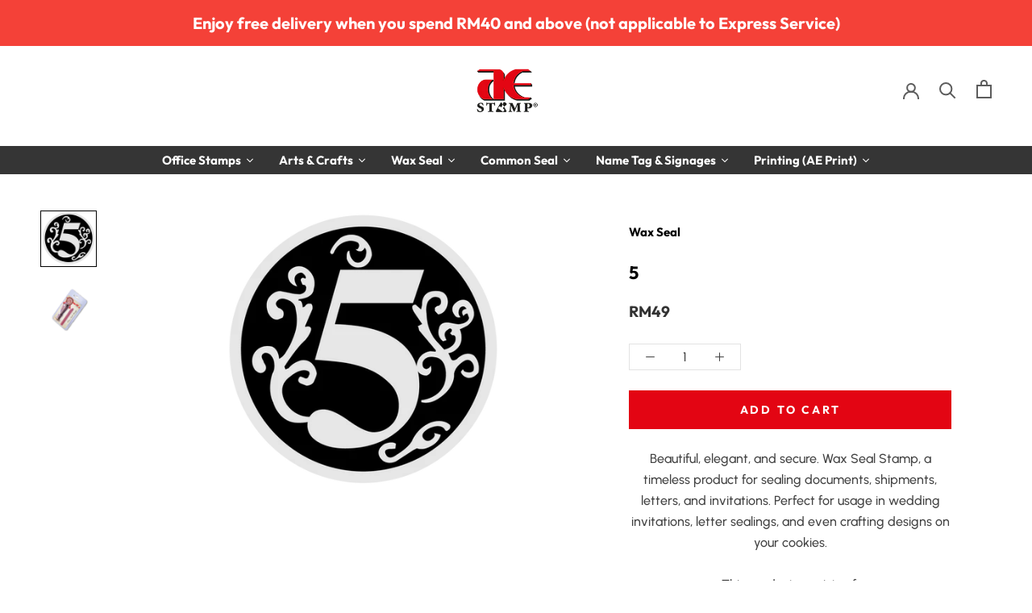

--- FILE ---
content_type: text/html; charset=utf-8
request_url: https://aestamp.com.my/products/5
body_size: 43544
content:
<meta name="p:domain_verify" content="e0a64402ee82e783cd02772cd3ee617e"/>


<!doctype html>
<html class="no-js" lang="en">
  <head>
    

    <meta charset="utf-8"> 
    <meta http-equiv="X-UA-Compatible" content="IE=edge,chrome=1">
    <meta name="viewport" content="width=device-width, initial-scale=1.0, height=device-height, minimum-scale=1.0, user-scalable=0">
    <meta name="theme-color" content=""><link rel="icon" href="//aestamp.com.my/cdn/shop/files/AE-Stamp-Favicon_462b8ea6-9c95-457b-994b-737925eff85b.png?crop=center&height=32&v=1613515756&width=32">
  <link rel="shortcut icon" href="//aestamp.com.my/cdn/shop/files/AE-Stamp-Favicon_462b8ea6-9c95-457b-994b-737925eff85b.png?crop=center&height=32&v=1613515756&width=32">
  <link rel="apple-touch-icon" href="//aestamp.com.my/cdn/shop/files/AE-Stamp-Favicon_462b8ea6-9c95-457b-994b-737925eff85b.png?crop=center&height=180&v=1613515756&width=180"><script defer src="https://code.jquery.com/jquery-3.2.1.min.js"></script> 
    <!-- Clarity tracking code for https://aestamp.com.my/ --><script>    (function(c,l,a,r,i,t,y){        c[a]=c[a]||function(){(c[a].q=c[a].q||[]).push(arguments)};        t=l.createElement(r);t.async=1;t.src="https://www.clarity.ms/tag/"+i;        y=l.getElementsByTagName(r)[0];y.parentNode.insertBefore(t,y);    })(window, document, "clarity", "script", "58myl8lsj5");</script>
    <title>
      5 | Ready Made Wax Seal Design | AE Stamp
    </title>

    <!-- Twitter universal website tag code -->
    <script>
      !function(e,t,n,s,u,a){e.twq||(s=e.twq=function(){s.exe?s.exe.apply(s,arguments):s.queue.push(arguments);
                                                       },s.version='1.1',s.queue=[],u=t.createElement(n),u.async=!0,u.src='//static.ads-twitter.com/uwt.js',
                                     a=t.getElementsByTagName(n)[0],a.parentNode.insertBefore(u,a))}(window,document,'script');
      // Insert Twitter Pixel ID and Standard Event data below
      twq('init','o2njv');
      twq('track','PageView');
    </script>
    <!-- End Twitter universal website tag code --><meta name="description" content="Beautiful, elegant, and secure. Wax Seal Stamp, a timeless product for sealing documents, shipments, letters, and invitations. Perfect for usage in wedding invitations, letter sealings, and even crafting designs on your cookies. This product consists of: 1x Wax Seal Stamp 1x Wax Stick Diameter: 23mm Food safe - Usable "><link rel="canonical" href="https://aestamp.com.my/products/5"><link rel="shortcut icon" href="files/AE-Stamp-Favicon_462b8ea6-9c95-457b-994b-737925eff85b.png" type="image/png"><meta property="og:type" content="product">
  <meta property="og:title" content="5"><meta property="og:image" content="http://aestamp.com.my/cdn/shop/products/5-Monogram-Wax-Seal-Stamp_grande.png?v=1567562695">
    <meta property="og:image:secure_url" content="https://aestamp.com.my/cdn/shop/products/5-Monogram-Wax-Seal-Stamp_grande.png?v=1567562695"><meta property="og:image" content="http://aestamp.com.my/cdn/shop/products/ready-made-set_c645f394-ea3a-47ad-b92e-e8a91bc16cef_grande.png?v=1567562695">
    <meta property="og:image:secure_url" content="https://aestamp.com.my/cdn/shop/products/ready-made-set_c645f394-ea3a-47ad-b92e-e8a91bc16cef_grande.png?v=1567562695"><meta property="product:price:amount" content="49.00">
  <meta property="product:price:currency" content="MYR"><meta property="og:description" content="Beautiful, elegant, and secure. Wax Seal Stamp, a timeless product for sealing documents, shipments, letters, and invitations. Perfect for usage in wedding invitations, letter sealings, and even crafting designs on your cookies. This product consists of: 1x Wax Seal Stamp 1x Wax Stick Diameter: 23mm Food safe - Usable "><meta property="og:url" content="https://aestamp.com.my/products/5">
<meta property="og:site_name" content="AE Stamp"><meta name="twitter:card" content="summary"><meta name="twitter:title" content="5">
  <meta name="twitter:description" content="Beautiful, elegant, and secure. Wax Seal Stamp, a timeless product for sealing documents, shipments, letters, and invitations. Perfect for usage in wedding invitations, letter sealings, and even crafting designs on your cookies.

This product consists of:
1x Wax Seal Stamp
1x Wax Stick

Diameter: 23mm
Food safe - Usable on clay, ice, wax, and more">
  <meta name="twitter:image" content="https://aestamp.com.my/cdn/shop/products/5-Monogram-Wax-Seal-Stamp_600x600_crop_center.png?v=1567562695">

	
      
<script>window.performance && window.performance.mark && window.performance.mark('shopify.content_for_header.start');</script><meta name="google-site-verification" content="0FR_Bfm7nlzP_dosKGhvM-XVLky3nhMYpD2CQwdzKJU">
<meta id="shopify-digital-wallet" name="shopify-digital-wallet" content="/8114831407/digital_wallets/dialog">
<link rel="alternate" type="application/json+oembed" href="https://aestamp.com.my/products/5.oembed">
<script async="async" src="/checkouts/internal/preloads.js?locale=en-MY"></script>
<script id="shopify-features" type="application/json">{"accessToken":"e0f2c617c4a6c042efcb559f4480d82f","betas":["rich-media-storefront-analytics"],"domain":"aestamp.com.my","predictiveSearch":true,"shopId":8114831407,"locale":"en"}</script>
<script>var Shopify = Shopify || {};
Shopify.shop = "aestamp.myshopify.com";
Shopify.locale = "en";
Shopify.currency = {"active":"MYR","rate":"1.0"};
Shopify.country = "MY";
Shopify.theme = {"name":"Optimization-BT ","id":127065096239,"schema_name":"Prestige","schema_version":"4.0.4","theme_store_id":null,"role":"main"};
Shopify.theme.handle = "null";
Shopify.theme.style = {"id":null,"handle":null};
Shopify.cdnHost = "aestamp.com.my/cdn";
Shopify.routes = Shopify.routes || {};
Shopify.routes.root = "/";</script>
<script type="module">!function(o){(o.Shopify=o.Shopify||{}).modules=!0}(window);</script>
<script>!function(o){function n(){var o=[];function n(){o.push(Array.prototype.slice.apply(arguments))}return n.q=o,n}var t=o.Shopify=o.Shopify||{};t.loadFeatures=n(),t.autoloadFeatures=n()}(window);</script>
<script id="shop-js-analytics" type="application/json">{"pageType":"product"}</script>
<script defer="defer" async type="module" src="//aestamp.com.my/cdn/shopifycloud/shop-js/modules/v2/client.init-shop-cart-sync_BdyHc3Nr.en.esm.js"></script>
<script defer="defer" async type="module" src="//aestamp.com.my/cdn/shopifycloud/shop-js/modules/v2/chunk.common_Daul8nwZ.esm.js"></script>
<script type="module">
  await import("//aestamp.com.my/cdn/shopifycloud/shop-js/modules/v2/client.init-shop-cart-sync_BdyHc3Nr.en.esm.js");
await import("//aestamp.com.my/cdn/shopifycloud/shop-js/modules/v2/chunk.common_Daul8nwZ.esm.js");

  window.Shopify.SignInWithShop?.initShopCartSync?.({"fedCMEnabled":true,"windoidEnabled":true});

</script>
<script>(function() {
  var isLoaded = false;
  function asyncLoad() {
    if (isLoaded) return;
    isLoaded = true;
    var urls = ["https:\/\/portal.zakeke.com\/Scripts\/integration\/shopify\/product.js?shop=aestamp.myshopify.com","\/\/social-login.oxiapps.com\/api\/init?vt=928353\u0026shop=aestamp.myshopify.com","https:\/\/js.smile.io\/v1\/smile-shopify.js?shop=aestamp.myshopify.com","https:\/\/cdnv2.mycustomizer.com\/s-scripts\/front.js.gz?shop=aestamp.myshopify.com"];
    for (var i = 0; i < urls.length; i++) {
      var s = document.createElement('script');
      s.type = 'text/javascript';
      s.async = true;
      s.src = urls[i];
      var x = document.getElementsByTagName('script')[0];
      x.parentNode.insertBefore(s, x);
    }
  };
  if(window.attachEvent) {
    window.attachEvent('onload', asyncLoad);
  } else {
    window.addEventListener('load', asyncLoad, false);
  }
})();</script>
<script id="__st">var __st={"a":8114831407,"offset":28800,"reqid":"704d23e6-7e85-4bc3-b18e-99bc7bc6e77a-1768962180","pageurl":"aestamp.com.my\/products\/5","u":"e62f906215c2","p":"product","rtyp":"product","rid":1308730163247};</script>
<script>window.ShopifyPaypalV4VisibilityTracking = true;</script>
<script id="captcha-bootstrap">!function(){'use strict';const t='contact',e='account',n='new_comment',o=[[t,t],['blogs',n],['comments',n],[t,'customer']],c=[[e,'customer_login'],[e,'guest_login'],[e,'recover_customer_password'],[e,'create_customer']],r=t=>t.map((([t,e])=>`form[action*='/${t}']:not([data-nocaptcha='true']) input[name='form_type'][value='${e}']`)).join(','),a=t=>()=>t?[...document.querySelectorAll(t)].map((t=>t.form)):[];function s(){const t=[...o],e=r(t);return a(e)}const i='password',u='form_key',d=['recaptcha-v3-token','g-recaptcha-response','h-captcha-response',i],f=()=>{try{return window.sessionStorage}catch{return}},m='__shopify_v',_=t=>t.elements[u];function p(t,e,n=!1){try{const o=window.sessionStorage,c=JSON.parse(o.getItem(e)),{data:r}=function(t){const{data:e,action:n}=t;return t[m]||n?{data:e,action:n}:{data:t,action:n}}(c);for(const[e,n]of Object.entries(r))t.elements[e]&&(t.elements[e].value=n);n&&o.removeItem(e)}catch(o){console.error('form repopulation failed',{error:o})}}const l='form_type',E='cptcha';function T(t){t.dataset[E]=!0}const w=window,h=w.document,L='Shopify',v='ce_forms',y='captcha';let A=!1;((t,e)=>{const n=(g='f06e6c50-85a8-45c8-87d0-21a2b65856fe',I='https://cdn.shopify.com/shopifycloud/storefront-forms-hcaptcha/ce_storefront_forms_captcha_hcaptcha.v1.5.2.iife.js',D={infoText:'Protected by hCaptcha',privacyText:'Privacy',termsText:'Terms'},(t,e,n)=>{const o=w[L][v],c=o.bindForm;if(c)return c(t,g,e,D).then(n);var r;o.q.push([[t,g,e,D],n]),r=I,A||(h.body.append(Object.assign(h.createElement('script'),{id:'captcha-provider',async:!0,src:r})),A=!0)});var g,I,D;w[L]=w[L]||{},w[L][v]=w[L][v]||{},w[L][v].q=[],w[L][y]=w[L][y]||{},w[L][y].protect=function(t,e){n(t,void 0,e),T(t)},Object.freeze(w[L][y]),function(t,e,n,w,h,L){const[v,y,A,g]=function(t,e,n){const i=e?o:[],u=t?c:[],d=[...i,...u],f=r(d),m=r(i),_=r(d.filter((([t,e])=>n.includes(e))));return[a(f),a(m),a(_),s()]}(w,h,L),I=t=>{const e=t.target;return e instanceof HTMLFormElement?e:e&&e.form},D=t=>v().includes(t);t.addEventListener('submit',(t=>{const e=I(t);if(!e)return;const n=D(e)&&!e.dataset.hcaptchaBound&&!e.dataset.recaptchaBound,o=_(e),c=g().includes(e)&&(!o||!o.value);(n||c)&&t.preventDefault(),c&&!n&&(function(t){try{if(!f())return;!function(t){const e=f();if(!e)return;const n=_(t);if(!n)return;const o=n.value;o&&e.removeItem(o)}(t);const e=Array.from(Array(32),(()=>Math.random().toString(36)[2])).join('');!function(t,e){_(t)||t.append(Object.assign(document.createElement('input'),{type:'hidden',name:u})),t.elements[u].value=e}(t,e),function(t,e){const n=f();if(!n)return;const o=[...t.querySelectorAll(`input[type='${i}']`)].map((({name:t})=>t)),c=[...d,...o],r={};for(const[a,s]of new FormData(t).entries())c.includes(a)||(r[a]=s);n.setItem(e,JSON.stringify({[m]:1,action:t.action,data:r}))}(t,e)}catch(e){console.error('failed to persist form',e)}}(e),e.submit())}));const S=(t,e)=>{t&&!t.dataset[E]&&(n(t,e.some((e=>e===t))),T(t))};for(const o of['focusin','change'])t.addEventListener(o,(t=>{const e=I(t);D(e)&&S(e,y())}));const B=e.get('form_key'),M=e.get(l),P=B&&M;t.addEventListener('DOMContentLoaded',(()=>{const t=y();if(P)for(const e of t)e.elements[l].value===M&&p(e,B);[...new Set([...A(),...v().filter((t=>'true'===t.dataset.shopifyCaptcha))])].forEach((e=>S(e,t)))}))}(h,new URLSearchParams(w.location.search),n,t,e,['guest_login'])})(!0,!0)}();</script>
<script integrity="sha256-4kQ18oKyAcykRKYeNunJcIwy7WH5gtpwJnB7kiuLZ1E=" data-source-attribution="shopify.loadfeatures" defer="defer" src="//aestamp.com.my/cdn/shopifycloud/storefront/assets/storefront/load_feature-a0a9edcb.js" crossorigin="anonymous"></script>
<script data-source-attribution="shopify.dynamic_checkout.dynamic.init">var Shopify=Shopify||{};Shopify.PaymentButton=Shopify.PaymentButton||{isStorefrontPortableWallets:!0,init:function(){window.Shopify.PaymentButton.init=function(){};var t=document.createElement("script");t.src="https://aestamp.com.my/cdn/shopifycloud/portable-wallets/latest/portable-wallets.en.js",t.type="module",document.head.appendChild(t)}};
</script>
<script data-source-attribution="shopify.dynamic_checkout.buyer_consent">
  function portableWalletsHideBuyerConsent(e){var t=document.getElementById("shopify-buyer-consent"),n=document.getElementById("shopify-subscription-policy-button");t&&n&&(t.classList.add("hidden"),t.setAttribute("aria-hidden","true"),n.removeEventListener("click",e))}function portableWalletsShowBuyerConsent(e){var t=document.getElementById("shopify-buyer-consent"),n=document.getElementById("shopify-subscription-policy-button");t&&n&&(t.classList.remove("hidden"),t.removeAttribute("aria-hidden"),n.addEventListener("click",e))}window.Shopify?.PaymentButton&&(window.Shopify.PaymentButton.hideBuyerConsent=portableWalletsHideBuyerConsent,window.Shopify.PaymentButton.showBuyerConsent=portableWalletsShowBuyerConsent);
</script>
<script data-source-attribution="shopify.dynamic_checkout.cart.bootstrap">document.addEventListener("DOMContentLoaded",(function(){function t(){return document.querySelector("shopify-accelerated-checkout-cart, shopify-accelerated-checkout")}if(t())Shopify.PaymentButton.init();else{new MutationObserver((function(e,n){t()&&(Shopify.PaymentButton.init(),n.disconnect())})).observe(document.body,{childList:!0,subtree:!0})}}));
</script>

<script>window.performance && window.performance.mark && window.performance.mark('shopify.content_for_header.end');</script>

 
    
    <link rel="stylesheet" href="//aestamp.com.my/cdn/shop/t/39/assets/theme.scss.css?v=123719783012031599941765254193">
    <link rel="stylesheet" href="//aestamp.com.my/cdn/shop/t/39/assets/custom.css?v=149722546425849219431655367302">

    <script>
      // This allows to expose several variables to the global scope, to be used in scripts
      window.theme = {
        template: "product",
        shopCurrency: "MYR",
        moneyFormat: "RM{{amount}}",
        moneyWithCurrencyFormat: "RM{{amount}}",
        currencyConversionEnabled: false,
        currencyConversionMoneyFormat: "money_format",
        currencyConversionRoundAmounts: true,
        productImageSize: "natural",
        searchMode: "product",
        showPageTransition: true,
        showElementStaggering: false,
        showImageZooming: false
      };

      window.languages = {
        cartAddNote: "Add Order Note",
        cartEditNote: "Edit Order Note",
        productImageLoadingError: "This image could not be loaded. Please try to reload the page.",
        productFormAddToCart: "Add to cart",
        productFormUnavailable: "Unavailable",
        productFormSoldOut: "Sold Out",
        shippingEstimatorOneResult: "1 option available:",
        shippingEstimatorMoreResults: "{{count}} options available:",
        shippingEstimatorNoResults: "No shipping could be found",
      };

      window.lazySizesConfig = {
        loadHidden: false,
        hFac: 0.5,
        expFactor: 2,
        ricTimeout: 150,
        lazyClass: 'Image--lazyLoad',
        loadingClass: 'Image--lazyLoading',
        loadedClass: 'Image--lazyLoaded'
      };

      document.documentElement.className = document.documentElement.className.replace('no-js', 'js');
      document.documentElement.style.setProperty('--window-height', window.innerHeight + 'px');

      // We do a quick detection of some features (we could use Modernizr but for so little...)
      (function() {
        document.documentElement.className += ((window.CSS && window.CSS.supports('(position: sticky) or (position: -webkit-sticky)')) ? ' supports-sticky' : ' no-supports-sticky');
        document.documentElement.className += (window.matchMedia('(-moz-touch-enabled: 1), (hover: none)')).matches ? ' no-supports-hover' : ' supports-hover';
      }());

      // This code is done to force reload the page when the back button is hit (which allows to fix stale data on cart, for instance)
      if (performance.navigation.type === 2) {
        location.reload(true);
      }
    </script>

    <script src="//aestamp.com.my/cdn/shop/t/39/assets/lazysizes.min.js?v=174358363404432586981655367304" async></script>

    
<script src="https://polyfill-fastly.net/v3/polyfill.min.js?unknown=polyfill&features=fetch,Element.prototype.closest,Element.prototype.remove,Element.prototype.classList,Array.prototype.includes,Array.prototype.fill,Object.assign,CustomEvent,IntersectionObserver,IntersectionObserverEntry" defer></script>
    <script src="//aestamp.com.my/cdn/shop/t/39/assets/libs.min.js?v=88466822118989791001655367305" defer></script>
    <script src="//aestamp.com.my/cdn/shop/t/39/assets/theme.min.js?v=173378829826905418601655367309" defer></script>
    <script src="//aestamp.com.my/cdn/shop/t/39/assets/custom.js?v=8814717088703906631655367302" defer></script>

    
  <script type="application/ld+json">
  {
    "@context": "http://schema.org",
    "@type": "Product",
    "offers": {
      "@type": "Offer",
      "availability":"https://schema.org/InStock",
      "price": "49.00",
      "priceCurrency": "MYR",
      "url": "https://aestamp.com.my/products/5"
    },
    "brand": "Wax Seal",
    "name": "5",
    "description": "Beautiful, elegant, and secure. Wax Seal Stamp, a timeless product for sealing documents, shipments, letters, and invitations. Perfect for usage in wedding invitations, letter sealings, and even crafting designs on your cookies.\n\nThis product consists of:\n1x Wax Seal Stamp\n1x Wax Stick\n\nDiameter: 23mm\nFood safe - Usable on clay, ice, wax, and more",
    "category": "Wax Seal Stamp",
    "url": "https://aestamp.com.my/products/5",
    "image": {
      "@type": "ImageObject",
      "url": "https://aestamp.com.my/cdn/shop/products/5-Monogram-Wax-Seal-Stamp_1024x1024.png?v=1567562695",
      "image": "https://aestamp.com.my/cdn/shop/products/5-Monogram-Wax-Seal-Stamp_1024x1024.png?v=1567562695",
      "name": "5",
      "width": 1024,
      "height": 1024
    }
  }
  </script>

    


    <!-- Customise ============================================================ -->
    <!-- Created by AmeeraFauzi-->

    <link href="//aestamp.com.my/cdn/shop/t/39/assets/custom.scss.css?v=8140577696589891561655367327" rel="stylesheet" type="text/css" media="all" />
<!--     <link rel="stylesheet" href="https://fonts.googleapis.com/css?family=Tangerine"> -->

    <script>
  window.zakekeProductAdvancedProcessing = true;
  
  
  window.zakekePricingData = {
    variantId: null,
    cart: {"note":null,"attributes":{},"original_total_price":0,"total_price":0,"total_discount":0,"total_weight":0.0,"item_count":0,"items":[],"requires_shipping":false,"currency":"MYR","items_subtotal_price":0,"cart_level_discount_applications":[],"checkout_charge_amount":0}
  };
  
</script>

    
<script type='application/ld+json'> 
{
  "@context": "http://www.schema.org",
  "@type": "OfficeEquipmentStore",
  "telephone": "+60362876388",
  "name": "A E Stamp Sdn Bhd",
  "url": "https://aestamp.com.my/",
  "sameAs": [
    "https://www.youtube.com/channel/UC8h8aLkPU7JoGY3-2JBt0rA",
    "https://www.instagram.com/aestampmy/",
    "https://www.facebook.com/aestampmy/"
  ],
  "logo": "https://cdn.shopify.com/s/files/1/0081/1483/1407/files/AE-Stamp-Logo.png?3439",
  "image": "https://cdn.shopify.com/s/files/1/0081/1483/1407/files/AE-Stamp-Logo.png?3439",
 "priceRange" : "RM7 - RM770",
  "description": "A E Stamp is a Malaysia based rubber stamp maker and manufacturer and the pioneer in producing pre-inked stamp and pre-inked gel stamp producer in Malaysia. We also offer COLOP Stamps, Wax Seal Stamp, Common Seal, AE Gel Stamp, Name Tag, Name Card, Die Cut Sticker, Noris Speciality Ink and more",
  "address": {
    "@type": "PostalAddress",
    "streetAddress": "18, Jalan Tago 10, Taman Perindustrian Tago",
    "addressLocality": "Kuala Lumpur",
    "addressRegion": "Kuala Lumpur",
    "postalCode": "52200",
    "addressCountry": "Malaysia"
  },
  "openingHours": "Mo, Tu, We, Th, Fr 09:00-18:00 Sa 09:00-13:00",
  "contactPoint": {
    "@type": "ContactPoint",
    "telephone": "+60362876388",
   "contactType": "Sales"
  }
}
 </script>




<script type='application/ld+json'>
{
  "@context": "http://schema.org",
  "@type": "WebSite",
  "url": "https://aestamp.com.my",
  "potentialAction": {"@type": "SearchAction",
  "target": "https://aestamp.com.my/search?type=product&q={query}",
  "query-input": "required name=query"}
}
</script>

 
<script type='application/ld+json'>
{
    "@context": "http://schema.org/",
    "@type": "Product",
    "name": "5",
    "image": "products/5-Monogram-Wax-Seal-Stamp.png",
    "description": "Beautiful, elegant, and secure. Wax Seal Stamp, a timeless product for sealing documents, shipments, letters, and invitations. Perfect for usage...",    
    "brand":
    {
        "@type": "Thing",
        "name": "Wax Seal"
    },
    "offers":
    {
        "@type": "Offer",
        "priceCurrency": "MYR",
        "price": "49",        
        
        
          "availability": "http://schema.org/InStock"
        
    }
} 
</script>
 









<!-- Copyright FeedArmy 2019 Version 2.27 -->

<script type="application/ld+json" data-creator_name="FeedArmy">
{
  "@context": "http://schema.org/",
  "@type": "Product",
  "name": "5",
  "url": "https://aestamp.com.my/products/5",
  
    "sku": "WS-RN5",
  
  
  
  
    "productID": "1308730163247",
  "brand": {
    "@type": "Thing",
    "name": "Wax Seal"
  },
  "description": "Beautiful, elegant, and secure. Wax Seal Stamp, a timeless product for sealing documents, shipments, letters, and invitations. Perfect for usage in wedding invitations, letter sealings, and even crafting designs on your cookies.This product consists of:1x Wax Seal Stamp1x Wax StickDiameter: 23mmFood safe - Usable on clay, ice, wax, and more",
  "image": "https://aestamp.com.my/cdn/shop/products/5-Monogram-Wax-Seal-Stamp_grande.png?v=1567562695",
  
    "offers": 
      {
        "@type" : "Offer",
        "priceCurrency": "MYR",
        "price": "49.00",
        "itemCondition" : "http://schema.org/NewCondition",
        "availability" : "http://schema.org/InStock",
        "url" : "https://aestamp.com.my/products/5?variant=12168332836911",


            
              "image": "https://aestamp.com.my/cdn/shop/products/5-Monogram-Wax-Seal-Stamp_grande.png?v=1567562695",
            
            
              "name" : "Default Title",
            
            
            
            
            
              "sku": "WS-RN5",
            
            
            "description" : "Beautiful, elegant, and secure. Wax Seal Stamp, a timeless product for sealing documents, shipments, letters, and invitations. Perfect for usage in wedding invitations, letter sealings, and even crafting designs on your cookies.This product consists of:1x Wax Seal Stamp1x Wax StickDiameter: 23mmFood safe - Usable on clay, ice, wax, and more",
            
          "priceValidUntil": "2027-01-21"

      }

      

      
      
    

    
  
}
</script>
<!-- Copyright FeedArmy 2019 Version 2.27 -->




    <!-- Google Tag Manager -->
    <script>(function(w,d,s,l,i){w[l]=w[l]||[];w[l].push({'gtm.start':
                                                          new Date().getTime(),event:'gtm.js'});var f=d.getElementsByTagName(s)[0],
    j=d.createElement(s),dl=l!='dataLayer'?'&l='+l:'';j.async=true;j.src=
      'https://www.googletagmanager.com/gtm.js?id='+i+dl;f.parentNode.insertBefore(j,f);
                                })(window,document,'script','dataLayer','GTM-5KCBBZ5');</script>
    <!-- End Google Tag Manager -->

    <script type="text/javascript">
      _linkedin_partner_id = "811091";
      window._linkedin_data_partner_ids = window._linkedin_data_partner_ids || [];
      window._linkedin_data_partner_ids.push(_linkedin_partner_id);
    </script><script type="text/javascript">
    (function(){var s = document.getElementsByTagName("script")[0];
                var b = document.createElement("script");
                b.type = "text/javascript";b.async = true;
                b.src = "https://snap.licdn.com/li.lms-analytics/insight.min.js";
                s.parentNode.insertBefore(b, s);})();
    </script>
    <noscript>
      <img height="1" width="1" style="display:none;" alt="" src="https://px.ads.linkedin.com/collect/?pid=811091&fmt=gif" />
    </noscript>

      
<!-- Start of Judge.me Core -->
<link rel="dns-prefetch" href="https://cdn.judge.me/">
<script data-cfasync='false' class='jdgm-settings-script'>window.jdgmSettings={"pagination":5,"disable_web_reviews":false,"badge_no_review_text":"No reviews","badge_n_reviews_text":"{{ n }} review/reviews","hide_badge_preview_if_no_reviews":true,"badge_hide_text":false,"enforce_center_preview_badge":false,"widget_title":"Customer Reviews","widget_open_form_text":"Write a review","widget_close_form_text":"Cancel review","widget_refresh_page_text":"Refresh page","widget_summary_text":"Based on {{ number_of_reviews }} review/reviews","widget_no_review_text":"Be the first to write a review","widget_name_field_text":"Display name","widget_verified_name_field_text":"Verified Name (public)","widget_name_placeholder_text":"Display name","widget_required_field_error_text":"This field is required.","widget_email_field_text":"Email address","widget_verified_email_field_text":"Verified Email (private, can not be edited)","widget_email_placeholder_text":"Your email address","widget_email_field_error_text":"Please enter a valid email address.","widget_rating_field_text":"Rating","widget_review_title_field_text":"Review Title","widget_review_title_placeholder_text":"Give your review a title","widget_review_body_field_text":"Review content","widget_review_body_placeholder_text":"Start writing here...","widget_pictures_field_text":"Picture/Video (optional)","widget_submit_review_text":"Submit Review","widget_submit_verified_review_text":"Submit Verified Review","widget_submit_success_msg_with_auto_publish":"Thank you! Please refresh the page in a few moments to see your review. You can remove or edit your review by logging into \u003ca href='https://judge.me/login' target='_blank' rel='nofollow noopener'\u003eJudge.me\u003c/a\u003e","widget_submit_success_msg_no_auto_publish":"Thank you! Your review will be published as soon as it is approved by the shop admin. You can remove or edit your review by logging into \u003ca href='https://judge.me/login' target='_blank' rel='nofollow noopener'\u003eJudge.me\u003c/a\u003e","widget_show_default_reviews_out_of_total_text":"Showing {{ n_reviews_shown }} out of {{ n_reviews }} reviews.","widget_show_all_link_text":"Show all","widget_show_less_link_text":"Show less","widget_author_said_text":"{{ reviewer_name }} said:","widget_days_text":"{{ n }} days ago","widget_weeks_text":"{{ n }} week/weeks ago","widget_months_text":"{{ n }} month/months ago","widget_years_text":"{{ n }} year/years ago","widget_yesterday_text":"Yesterday","widget_today_text":"Today","widget_replied_text":"\u003e\u003e {{ shop_name }} replied:","widget_read_more_text":"Read more","widget_reviewer_name_as_initial":"","widget_rating_filter_color":"#fbcd0a","widget_rating_filter_see_all_text":"See all reviews","widget_sorting_most_recent_text":"Most Recent","widget_sorting_highest_rating_text":"Highest Rating","widget_sorting_lowest_rating_text":"Lowest Rating","widget_sorting_with_pictures_text":"Only Pictures","widget_sorting_most_helpful_text":"Most Helpful","widget_open_question_form_text":"Ask a question","widget_reviews_subtab_text":"Reviews","widget_questions_subtab_text":"Questions","widget_question_label_text":"Question","widget_answer_label_text":"Answer","widget_question_placeholder_text":"Write your question here","widget_submit_question_text":"Submit Question","widget_question_submit_success_text":"Thank you for your question! We will notify you once it gets answered.","verified_badge_text":"Verified","verified_badge_bg_color":"","verified_badge_text_color":"","verified_badge_placement":"left-of-reviewer-name","widget_review_max_height":"","widget_hide_border":false,"widget_social_share":false,"widget_thumb":false,"widget_review_location_show":false,"widget_location_format":"","all_reviews_include_out_of_store_products":true,"all_reviews_out_of_store_text":"(out of store)","all_reviews_pagination":100,"all_reviews_product_name_prefix_text":"about","enable_review_pictures":false,"enable_question_anwser":false,"widget_theme":"default","review_date_format":"dd/mm/yyyy","default_sort_method":"most-recent","widget_product_reviews_subtab_text":"Product Reviews","widget_shop_reviews_subtab_text":"Shop Reviews","widget_other_products_reviews_text":"Reviews for other products","widget_store_reviews_subtab_text":"Store reviews","widget_no_store_reviews_text":"This store hasn't received any reviews yet","widget_web_restriction_product_reviews_text":"This product hasn't received any reviews yet","widget_no_items_text":"No items found","widget_show_more_text":"Show more","widget_write_a_store_review_text":"Write a Store Review","widget_other_languages_heading":"Reviews in Other Languages","widget_translate_review_text":"Translate review to {{ language }}","widget_translating_review_text":"Translating...","widget_show_original_translation_text":"Show original ({{ language }})","widget_translate_review_failed_text":"Review couldn't be translated.","widget_translate_review_retry_text":"Retry","widget_translate_review_try_again_later_text":"Try again later","show_product_url_for_grouped_product":false,"widget_sorting_pictures_first_text":"Pictures First","show_pictures_on_all_rev_page_mobile":false,"show_pictures_on_all_rev_page_desktop":false,"floating_tab_hide_mobile_install_preference":false,"floating_tab_button_name":"★ Reviews","floating_tab_title":"Let customers speak for us","floating_tab_button_color":"","floating_tab_button_background_color":"","floating_tab_url":"","floating_tab_url_enabled":false,"floating_tab_tab_style":"text","all_reviews_text_badge_text":"Customers rate us {{ shop.metafields.judgeme.all_reviews_rating | round: 1 }}/5 based on {{ shop.metafields.judgeme.all_reviews_count }} reviews.","all_reviews_text_badge_text_branded_style":"{{ shop.metafields.judgeme.all_reviews_rating | round: 1 }} out of 5 stars based on {{ shop.metafields.judgeme.all_reviews_count }} reviews","is_all_reviews_text_badge_a_link":false,"show_stars_for_all_reviews_text_badge":false,"all_reviews_text_badge_url":"","all_reviews_text_style":"text","all_reviews_text_color_style":"judgeme_brand_color","all_reviews_text_color":"#108474","all_reviews_text_show_jm_brand":true,"featured_carousel_show_header":true,"featured_carousel_title":"Let our customers speak for us","testimonials_carousel_title":"Customers are saying","videos_carousel_title":"Real customer stories","cards_carousel_title":"Customers are saying","featured_carousel_count_text":"from {{ n }} reviews","featured_carousel_add_link_to_all_reviews_page":false,"featured_carousel_url":"","featured_carousel_show_images":true,"featured_carousel_autoslide_interval":5,"featured_carousel_arrows_on_the_sides":false,"featured_carousel_height":240,"featured_carousel_width":80,"featured_carousel_image_size":50,"featured_carousel_image_height":250,"featured_carousel_arrow_color":"#eeeeee","verified_count_badge_style":"vintage","verified_count_badge_orientation":"horizontal","verified_count_badge_color_style":"judgeme_brand_color","verified_count_badge_color":"#108474","is_verified_count_badge_a_link":false,"verified_count_badge_url":"","verified_count_badge_show_jm_brand":true,"widget_rating_preset_default":5,"widget_first_sub_tab":"product-reviews","widget_show_histogram":true,"widget_histogram_use_custom_color":false,"widget_pagination_use_custom_color":false,"widget_star_use_custom_color":false,"widget_verified_badge_use_custom_color":false,"widget_write_review_use_custom_color":false,"picture_reminder_submit_button":"Upload Pictures","enable_review_videos":false,"mute_video_by_default":false,"widget_sorting_videos_first_text":"Videos First","widget_review_pending_text":"Pending","featured_carousel_items_for_large_screen":4,"social_share_options_order":"Facebook,Twitter","remove_microdata_snippet":true,"disable_json_ld":false,"enable_json_ld_products":false,"preview_badge_show_question_text":false,"preview_badge_no_question_text":"No questions","preview_badge_n_question_text":"{{ number_of_questions }} question/questions","qa_badge_show_icon":false,"qa_badge_position":"same-row","remove_judgeme_branding":false,"widget_add_search_bar":false,"widget_search_bar_placeholder":"Search","widget_sorting_verified_only_text":"Verified only","featured_carousel_theme":"default","featured_carousel_show_rating":true,"featured_carousel_show_title":true,"featured_carousel_show_body":true,"featured_carousel_show_date":false,"featured_carousel_show_reviewer":true,"featured_carousel_show_product":false,"featured_carousel_header_background_color":"#108474","featured_carousel_header_text_color":"#ffffff","featured_carousel_name_product_separator":"reviewed","featured_carousel_full_star_background":"#108474","featured_carousel_empty_star_background":"#dadada","featured_carousel_vertical_theme_background":"#f9fafb","featured_carousel_verified_badge_enable":false,"featured_carousel_verified_badge_color":"#108474","featured_carousel_border_style":"round","featured_carousel_review_line_length_limit":3,"featured_carousel_more_reviews_button_text":"Read more reviews","featured_carousel_view_product_button_text":"View product","all_reviews_page_load_reviews_on":"scroll","all_reviews_page_load_more_text":"Load More Reviews","disable_fb_tab_reviews":false,"enable_ajax_cdn_cache":false,"widget_public_name_text":"displayed publicly like","default_reviewer_name":"John Smith","default_reviewer_name_has_non_latin":true,"widget_reviewer_anonymous":"Anonymous","medals_widget_title":"Judge.me Review Medals","medals_widget_background_color":"#f9fafb","medals_widget_position":"footer_all_pages","medals_widget_border_color":"#f9fafb","medals_widget_verified_text_position":"left","medals_widget_use_monochromatic_version":false,"medals_widget_elements_color":"#108474","show_reviewer_avatar":true,"widget_invalid_yt_video_url_error_text":"Not a YouTube video URL","widget_max_length_field_error_text":"Please enter no more than {0} characters.","widget_show_country_flag":false,"widget_show_collected_via_shop_app":true,"widget_verified_by_shop_badge_style":"light","widget_verified_by_shop_text":"Verified by Shop","widget_show_photo_gallery":false,"widget_load_with_code_splitting":true,"widget_ugc_install_preference":false,"widget_ugc_title":"Made by us, Shared by you","widget_ugc_subtitle":"Tag us to see your picture featured in our page","widget_ugc_arrows_color":"#ffffff","widget_ugc_primary_button_text":"Buy Now","widget_ugc_primary_button_background_color":"#108474","widget_ugc_primary_button_text_color":"#ffffff","widget_ugc_primary_button_border_width":"0","widget_ugc_primary_button_border_style":"none","widget_ugc_primary_button_border_color":"#108474","widget_ugc_primary_button_border_radius":"25","widget_ugc_secondary_button_text":"Load More","widget_ugc_secondary_button_background_color":"#ffffff","widget_ugc_secondary_button_text_color":"#108474","widget_ugc_secondary_button_border_width":"2","widget_ugc_secondary_button_border_style":"solid","widget_ugc_secondary_button_border_color":"#108474","widget_ugc_secondary_button_border_radius":"25","widget_ugc_reviews_button_text":"View Reviews","widget_ugc_reviews_button_background_color":"#ffffff","widget_ugc_reviews_button_text_color":"#108474","widget_ugc_reviews_button_border_width":"2","widget_ugc_reviews_button_border_style":"solid","widget_ugc_reviews_button_border_color":"#108474","widget_ugc_reviews_button_border_radius":"25","widget_ugc_reviews_button_link_to":"judgeme-reviews-page","widget_ugc_show_post_date":true,"widget_ugc_max_width":"800","widget_rating_metafield_value_type":true,"widget_primary_color":"#108474","widget_enable_secondary_color":false,"widget_secondary_color":"#edf5f5","widget_summary_average_rating_text":"{{ average_rating }} out of 5","widget_media_grid_title":"Customer photos \u0026 videos","widget_media_grid_see_more_text":"See more","widget_round_style":false,"widget_show_product_medals":true,"widget_verified_by_judgeme_text":"Verified by Judge.me","widget_show_store_medals":true,"widget_verified_by_judgeme_text_in_store_medals":"Verified by Judge.me","widget_media_field_exceed_quantity_message":"Sorry, we can only accept {{ max_media }} for one review.","widget_media_field_exceed_limit_message":"{{ file_name }} is too large, please select a {{ media_type }} less than {{ size_limit }}MB.","widget_review_submitted_text":"Review Submitted!","widget_question_submitted_text":"Question Submitted!","widget_close_form_text_question":"Cancel","widget_write_your_answer_here_text":"Write your answer here","widget_enabled_branded_link":true,"widget_show_collected_by_judgeme":false,"widget_reviewer_name_color":"","widget_write_review_text_color":"","widget_write_review_bg_color":"","widget_collected_by_judgeme_text":"collected by Judge.me","widget_pagination_type":"standard","widget_load_more_text":"Load More","widget_load_more_color":"#108474","widget_full_review_text":"Full Review","widget_read_more_reviews_text":"Read More Reviews","widget_read_questions_text":"Read Questions","widget_questions_and_answers_text":"Questions \u0026 Answers","widget_verified_by_text":"Verified by","widget_verified_text":"Verified","widget_number_of_reviews_text":"{{ number_of_reviews }} reviews","widget_back_button_text":"Back","widget_next_button_text":"Next","widget_custom_forms_filter_button":"Filters","custom_forms_style":"vertical","widget_show_review_information":false,"how_reviews_are_collected":"How reviews are collected?","widget_show_review_keywords":false,"widget_gdpr_statement":"How we use your data: We'll only contact you about the review you left, and only if necessary. By submitting your review, you agree to Judge.me's \u003ca href='https://judge.me/terms' target='_blank' rel='nofollow noopener'\u003eterms\u003c/a\u003e, \u003ca href='https://judge.me/privacy' target='_blank' rel='nofollow noopener'\u003eprivacy\u003c/a\u003e and \u003ca href='https://judge.me/content-policy' target='_blank' rel='nofollow noopener'\u003econtent\u003c/a\u003e policies.","widget_multilingual_sorting_enabled":false,"widget_translate_review_content_enabled":false,"widget_translate_review_content_method":"manual","popup_widget_review_selection":"automatically_with_pictures","popup_widget_round_border_style":true,"popup_widget_show_title":true,"popup_widget_show_body":true,"popup_widget_show_reviewer":false,"popup_widget_show_product":true,"popup_widget_show_pictures":true,"popup_widget_use_review_picture":true,"popup_widget_show_on_home_page":true,"popup_widget_show_on_product_page":true,"popup_widget_show_on_collection_page":true,"popup_widget_show_on_cart_page":true,"popup_widget_position":"bottom_left","popup_widget_first_review_delay":5,"popup_widget_duration":5,"popup_widget_interval":5,"popup_widget_review_count":5,"popup_widget_hide_on_mobile":true,"review_snippet_widget_round_border_style":true,"review_snippet_widget_card_color":"#FFFFFF","review_snippet_widget_slider_arrows_background_color":"#FFFFFF","review_snippet_widget_slider_arrows_color":"#000000","review_snippet_widget_star_color":"#108474","show_product_variant":false,"all_reviews_product_variant_label_text":"Variant: ","widget_show_verified_branding":false,"widget_ai_summary_title":"Customers say","widget_ai_summary_disclaimer":"AI-powered review summary based on recent customer reviews","widget_show_ai_summary":false,"widget_show_ai_summary_bg":false,"widget_show_review_title_input":true,"redirect_reviewers_invited_via_email":"review_widget","request_store_review_after_product_review":false,"request_review_other_products_in_order":false,"review_form_color_scheme":"default","review_form_corner_style":"square","review_form_star_color":{},"review_form_text_color":"#333333","review_form_background_color":"#ffffff","review_form_field_background_color":"#fafafa","review_form_button_color":{},"review_form_button_text_color":"#ffffff","review_form_modal_overlay_color":"#000000","review_content_screen_title_text":"How would you rate this product?","review_content_introduction_text":"We would love it if you would share a bit about your experience.","store_review_form_title_text":"How would you rate this store?","store_review_form_introduction_text":"We would love it if you would share a bit about your experience.","show_review_guidance_text":true,"one_star_review_guidance_text":"Poor","five_star_review_guidance_text":"Great","customer_information_screen_title_text":"About you","customer_information_introduction_text":"Please tell us more about you.","custom_questions_screen_title_text":"Your experience in more detail","custom_questions_introduction_text":"Here are a few questions to help us understand more about your experience.","review_submitted_screen_title_text":"Thanks for your review!","review_submitted_screen_thank_you_text":"We are processing it and it will appear on the store soon.","review_submitted_screen_email_verification_text":"Please confirm your email by clicking the link we just sent you. This helps us keep reviews authentic.","review_submitted_request_store_review_text":"Would you like to share your experience of shopping with us?","review_submitted_review_other_products_text":"Would you like to review these products?","store_review_screen_title_text":"Would you like to share your experience of shopping with us?","store_review_introduction_text":"We value your feedback and use it to improve. Please share any thoughts or suggestions you have.","reviewer_media_screen_title_picture_text":"Share a picture","reviewer_media_introduction_picture_text":"Upload a photo to support your review.","reviewer_media_screen_title_video_text":"Share a video","reviewer_media_introduction_video_text":"Upload a video to support your review.","reviewer_media_screen_title_picture_or_video_text":"Share a picture or video","reviewer_media_introduction_picture_or_video_text":"Upload a photo or video to support your review.","reviewer_media_youtube_url_text":"Paste your Youtube URL here","advanced_settings_next_step_button_text":"Next","advanced_settings_close_review_button_text":"Close","modal_write_review_flow":false,"write_review_flow_required_text":"Required","write_review_flow_privacy_message_text":"We respect your privacy.","write_review_flow_anonymous_text":"Post review as anonymous","write_review_flow_visibility_text":"This won't be visible to other customers.","write_review_flow_multiple_selection_help_text":"Select as many as you like","write_review_flow_single_selection_help_text":"Select one option","write_review_flow_required_field_error_text":"This field is required","write_review_flow_invalid_email_error_text":"Please enter a valid email address","write_review_flow_max_length_error_text":"Max. {{ max_length }} characters.","write_review_flow_media_upload_text":"\u003cb\u003eClick to upload\u003c/b\u003e or drag and drop","write_review_flow_gdpr_statement":"We'll only contact you about your review if necessary. By submitting your review, you agree to our \u003ca href='https://judge.me/terms' target='_blank' rel='nofollow noopener'\u003eterms and conditions\u003c/a\u003e and \u003ca href='https://judge.me/privacy' target='_blank' rel='nofollow noopener'\u003eprivacy policy\u003c/a\u003e.","rating_only_reviews_enabled":false,"show_negative_reviews_help_screen":false,"new_review_flow_help_screen_rating_threshold":3,"negative_review_resolution_screen_title_text":"Tell us more","negative_review_resolution_text":"Your experience matters to us. If there were issues with your purchase, we're here to help. Feel free to reach out to us, we'd love the opportunity to make things right.","negative_review_resolution_button_text":"Contact us","negative_review_resolution_proceed_with_review_text":"Leave a review","negative_review_resolution_subject":"Issue with purchase from {{ shop_name }}.{{ order_name }}","preview_badge_collection_page_install_status":false,"widget_review_custom_css":"","preview_badge_custom_css":"","preview_badge_stars_count":"5-stars","featured_carousel_custom_css":"","floating_tab_custom_css":"","all_reviews_widget_custom_css":"","medals_widget_custom_css":"","verified_badge_custom_css":"","all_reviews_text_custom_css":"","transparency_badges_collected_via_store_invite":false,"transparency_badges_from_another_provider":false,"transparency_badges_collected_from_store_visitor":false,"transparency_badges_collected_by_verified_review_provider":false,"transparency_badges_earned_reward":false,"transparency_badges_collected_via_store_invite_text":"Review collected via store invitation","transparency_badges_from_another_provider_text":"Review collected from another provider","transparency_badges_collected_from_store_visitor_text":"Review collected from a store visitor","transparency_badges_written_in_google_text":"Review written in Google","transparency_badges_written_in_etsy_text":"Review written in Etsy","transparency_badges_written_in_shop_app_text":"Review written in Shop App","transparency_badges_earned_reward_text":"Review earned a reward for future purchase","product_review_widget_per_page":10,"widget_store_review_label_text":"Review about the store","checkout_comment_extension_title_on_product_page":"Customer Comments","checkout_comment_extension_num_latest_comment_show":5,"checkout_comment_extension_format":"name_and_timestamp","checkout_comment_customer_name":"last_initial","checkout_comment_comment_notification":true,"preview_badge_collection_page_install_preference":true,"preview_badge_home_page_install_preference":true,"preview_badge_product_page_install_preference":true,"review_widget_install_preference":"","review_carousel_install_preference":true,"floating_reviews_tab_install_preference":"none","verified_reviews_count_badge_install_preference":false,"all_reviews_text_install_preference":false,"review_widget_best_location":true,"judgeme_medals_install_preference":false,"review_widget_revamp_enabled":false,"review_widget_qna_enabled":false,"review_widget_header_theme":"minimal","review_widget_widget_title_enabled":true,"review_widget_header_text_size":"medium","review_widget_header_text_weight":"regular","review_widget_average_rating_style":"compact","review_widget_bar_chart_enabled":true,"review_widget_bar_chart_type":"numbers","review_widget_bar_chart_style":"standard","review_widget_expanded_media_gallery_enabled":false,"review_widget_reviews_section_theme":"standard","review_widget_image_style":"thumbnails","review_widget_review_image_ratio":"square","review_widget_stars_size":"medium","review_widget_verified_badge":"standard_text","review_widget_review_title_text_size":"medium","review_widget_review_text_size":"medium","review_widget_review_text_length":"medium","review_widget_number_of_columns_desktop":3,"review_widget_carousel_transition_speed":5,"review_widget_custom_questions_answers_display":"always","review_widget_button_text_color":"#FFFFFF","review_widget_text_color":"#000000","review_widget_lighter_text_color":"#7B7B7B","review_widget_corner_styling":"soft","review_widget_review_word_singular":"review","review_widget_review_word_plural":"reviews","review_widget_voting_label":"Helpful?","review_widget_shop_reply_label":"Reply from {{ shop_name }}:","review_widget_filters_title":"Filters","qna_widget_question_word_singular":"Question","qna_widget_question_word_plural":"Questions","qna_widget_answer_reply_label":"Answer from {{ answerer_name }}:","qna_content_screen_title_text":"Ask a question about this product","qna_widget_question_required_field_error_text":"Please enter your question.","qna_widget_flow_gdpr_statement":"We'll only contact you about your question if necessary. By submitting your question, you agree to our \u003ca href='https://judge.me/terms' target='_blank' rel='nofollow noopener'\u003eterms and conditions\u003c/a\u003e and \u003ca href='https://judge.me/privacy' target='_blank' rel='nofollow noopener'\u003eprivacy policy\u003c/a\u003e.","qna_widget_question_submitted_text":"Thanks for your question!","qna_widget_close_form_text_question":"Close","qna_widget_question_submit_success_text":"We’ll notify you by email when your question is answered.","all_reviews_widget_v2025_enabled":false,"all_reviews_widget_v2025_header_theme":"default","all_reviews_widget_v2025_widget_title_enabled":true,"all_reviews_widget_v2025_header_text_size":"medium","all_reviews_widget_v2025_header_text_weight":"regular","all_reviews_widget_v2025_average_rating_style":"compact","all_reviews_widget_v2025_bar_chart_enabled":true,"all_reviews_widget_v2025_bar_chart_type":"numbers","all_reviews_widget_v2025_bar_chart_style":"standard","all_reviews_widget_v2025_expanded_media_gallery_enabled":false,"all_reviews_widget_v2025_show_store_medals":true,"all_reviews_widget_v2025_show_photo_gallery":true,"all_reviews_widget_v2025_show_review_keywords":false,"all_reviews_widget_v2025_show_ai_summary":false,"all_reviews_widget_v2025_show_ai_summary_bg":false,"all_reviews_widget_v2025_add_search_bar":false,"all_reviews_widget_v2025_default_sort_method":"most-recent","all_reviews_widget_v2025_reviews_per_page":10,"all_reviews_widget_v2025_reviews_section_theme":"default","all_reviews_widget_v2025_image_style":"thumbnails","all_reviews_widget_v2025_review_image_ratio":"square","all_reviews_widget_v2025_stars_size":"medium","all_reviews_widget_v2025_verified_badge":"bold_badge","all_reviews_widget_v2025_review_title_text_size":"medium","all_reviews_widget_v2025_review_text_size":"medium","all_reviews_widget_v2025_review_text_length":"medium","all_reviews_widget_v2025_number_of_columns_desktop":3,"all_reviews_widget_v2025_carousel_transition_speed":5,"all_reviews_widget_v2025_custom_questions_answers_display":"always","all_reviews_widget_v2025_show_product_variant":false,"all_reviews_widget_v2025_show_reviewer_avatar":true,"all_reviews_widget_v2025_reviewer_name_as_initial":"","all_reviews_widget_v2025_review_location_show":false,"all_reviews_widget_v2025_location_format":"","all_reviews_widget_v2025_show_country_flag":false,"all_reviews_widget_v2025_verified_by_shop_badge_style":"light","all_reviews_widget_v2025_social_share":false,"all_reviews_widget_v2025_social_share_options_order":"Facebook,Twitter,LinkedIn,Pinterest","all_reviews_widget_v2025_pagination_type":"standard","all_reviews_widget_v2025_button_text_color":"#FFFFFF","all_reviews_widget_v2025_text_color":"#000000","all_reviews_widget_v2025_lighter_text_color":"#7B7B7B","all_reviews_widget_v2025_corner_styling":"soft","all_reviews_widget_v2025_title":"Customer reviews","all_reviews_widget_v2025_ai_summary_title":"Customers say about this store","all_reviews_widget_v2025_no_review_text":"Be the first to write a review","platform":"shopify","branding_url":"https://app.judge.me/reviews/stores/aestamp.com.my","branding_text":"Powered by Judge.me","locale":"en","reply_name":"AE Stamp","widget_version":"2.1","footer":true,"autopublish":true,"review_dates":true,"enable_custom_form":false,"shop_use_review_site":true,"shop_locale":"en","enable_multi_locales_translations":false,"show_review_title_input":true,"review_verification_email_status":"always","can_be_branded":true,"reply_name_text":"AE Stamp"};</script> <style class='jdgm-settings-style'>.jdgm-xx{left:0}.jdgm-histogram .jdgm-histogram__bar-content{background:#fbcd0a}.jdgm-histogram .jdgm-histogram__bar:after{background:#fbcd0a}.jdgm-prev-badge[data-average-rating='0.00']{display:none !important}.jdgm-author-all-initials{display:none !important}.jdgm-author-last-initial{display:none !important}.jdgm-rev-widg__title{visibility:hidden}.jdgm-rev-widg__summary-text{visibility:hidden}.jdgm-prev-badge__text{visibility:hidden}.jdgm-rev__replier:before{content:'AE Stamp'}.jdgm-rev__prod-link-prefix:before{content:'about'}.jdgm-rev__variant-label:before{content:'Variant: '}.jdgm-rev__out-of-store-text:before{content:'(out of store)'}@media only screen and (min-width: 768px){.jdgm-rev__pics .jdgm-rev_all-rev-page-picture-separator,.jdgm-rev__pics .jdgm-rev__product-picture{display:none}}@media only screen and (max-width: 768px){.jdgm-rev__pics .jdgm-rev_all-rev-page-picture-separator,.jdgm-rev__pics .jdgm-rev__product-picture{display:none}}.jdgm-verified-count-badget[data-from-snippet="true"]{display:none !important}.jdgm-all-reviews-text[data-from-snippet="true"]{display:none !important}.jdgm-medals-section[data-from-snippet="true"]{display:none !important}.jdgm-ugc-media-wrapper[data-from-snippet="true"]{display:none !important}.jdgm-rev__transparency-badge[data-badge-type="review_collected_via_store_invitation"]{display:none !important}.jdgm-rev__transparency-badge[data-badge-type="review_collected_from_another_provider"]{display:none !important}.jdgm-rev__transparency-badge[data-badge-type="review_collected_from_store_visitor"]{display:none !important}.jdgm-rev__transparency-badge[data-badge-type="review_written_in_etsy"]{display:none !important}.jdgm-rev__transparency-badge[data-badge-type="review_written_in_google_business"]{display:none !important}.jdgm-rev__transparency-badge[data-badge-type="review_written_in_shop_app"]{display:none !important}.jdgm-rev__transparency-badge[data-badge-type="review_earned_for_future_purchase"]{display:none !important}
</style> <style class='jdgm-settings-style'></style>

  
  
  
  <style class='jdgm-miracle-styles'>
  @-webkit-keyframes jdgm-spin{0%{-webkit-transform:rotate(0deg);-ms-transform:rotate(0deg);transform:rotate(0deg)}100%{-webkit-transform:rotate(359deg);-ms-transform:rotate(359deg);transform:rotate(359deg)}}@keyframes jdgm-spin{0%{-webkit-transform:rotate(0deg);-ms-transform:rotate(0deg);transform:rotate(0deg)}100%{-webkit-transform:rotate(359deg);-ms-transform:rotate(359deg);transform:rotate(359deg)}}@font-face{font-family:'JudgemeStar';src:url("[data-uri]") format("woff");font-weight:normal;font-style:normal}.jdgm-star{font-family:'JudgemeStar';display:inline !important;text-decoration:none !important;padding:0 4px 0 0 !important;margin:0 !important;font-weight:bold;opacity:1;-webkit-font-smoothing:antialiased;-moz-osx-font-smoothing:grayscale}.jdgm-star:hover{opacity:1}.jdgm-star:last-of-type{padding:0 !important}.jdgm-star.jdgm--on:before{content:"\e000"}.jdgm-star.jdgm--off:before{content:"\e001"}.jdgm-star.jdgm--half:before{content:"\e002"}.jdgm-widget *{margin:0;line-height:1.4;-webkit-box-sizing:border-box;-moz-box-sizing:border-box;box-sizing:border-box;-webkit-overflow-scrolling:touch}.jdgm-hidden{display:none !important;visibility:hidden !important}.jdgm-temp-hidden{display:none}.jdgm-spinner{width:40px;height:40px;margin:auto;border-radius:50%;border-top:2px solid #eee;border-right:2px solid #eee;border-bottom:2px solid #eee;border-left:2px solid #ccc;-webkit-animation:jdgm-spin 0.8s infinite linear;animation:jdgm-spin 0.8s infinite linear}.jdgm-prev-badge{display:block !important}

</style>


  
  
   


<script data-cfasync='false' class='jdgm-script'>
!function(e){window.jdgm=window.jdgm||{},jdgm.CDN_HOST="https://cdn.judge.me/",
jdgm.docReady=function(d){(e.attachEvent?"complete"===e.readyState:"loading"!==e.readyState)?
setTimeout(d,0):e.addEventListener("DOMContentLoaded",d)},jdgm.loadCSS=function(d,t,o,s){
!o&&jdgm.loadCSS.requestedUrls.indexOf(d)>=0||(jdgm.loadCSS.requestedUrls.push(d),
(s=e.createElement("link")).rel="stylesheet",s.class="jdgm-stylesheet",s.media="nope!",
s.href=d,s.onload=function(){this.media="all",t&&setTimeout(t)},e.body.appendChild(s))},
jdgm.loadCSS.requestedUrls=[],jdgm.docReady(function(){(window.jdgmLoadCSS||e.querySelectorAll(
".jdgm-widget, .jdgm-all-reviews-page").length>0)&&(jdgmSettings.widget_load_with_code_splitting?
parseFloat(jdgmSettings.widget_version)>=3?jdgm.loadCSS(jdgm.CDN_HOST+"widget_v3/base.css"):
jdgm.loadCSS(jdgm.CDN_HOST+"widget/base.css"):jdgm.loadCSS(jdgm.CDN_HOST+"shopify_v2.css"))})}(document);
</script>
<script async data-cfasync="false" type="text/javascript" src="https://cdn.judge.me/loader.js"></script>

<noscript><link rel="stylesheet" type="text/css" media="all" href="https://cdn.judge.me/shopify_v2.css"></noscript>
<!-- End of Judge.me Core -->


    





  <!-- BEGIN app block: shopify://apps/oneloyalty/blocks/widget/6119b281-36ce-42b5-93ab-6aaf5fb224ce -->
<!-- BEGIN app snippet: scriptAppJson -->

<script type="application/json" data-app="one-loyalty-setting">
  {
    "shop": {
     "id": 8114831407,
     "currency": "MYR",
     "shopify_domain": "aestamp.myshopify.com",
     "storefront_access_token": ""
    },
    "customer": {
      "id": "",
      "email": "",
      "first_name": "",
      "last_name": "",
      "phone": "",
      "money_format": "RM{{amount}}", 
      "country": "",
      "country_code": "",
      "language": "en",
      "default_first_name": "",
      "default_last_name": "",
      "default_address1": "",
      "default_address2": "",
      "default_city": "",
      "accepts_marketing": false,
      "isGuest": true,
      "store_credit_balance": null,
      "orders_count": 0
    },
    "template":  "product" , 
    "product":  {"id":1308730163247,"title":"5","handle":"5","description":"\u003cdiv style=\"text-align: center;\" data-mce-fragment=\"1\" data-mce-style=\"text-align: center;\"\u003eBeautiful, elegant, and secure. Wax Seal Stamp, a timeless product for sealing documents, shipments, letters, and invitations. Perfect for usage in wedding invitations, letter sealings, and even crafting designs on your cookies.\u003c\/div\u003e\n\u003cdiv style=\"text-align: center;\" data-mce-fragment=\"1\" data-mce-style=\"text-align: center;\"\u003e\u003cbr data-mce-fragment=\"1\"\u003e\u003c\/div\u003e\n\u003cdiv style=\"text-align: center;\" data-mce-fragment=\"1\" data-mce-style=\"text-align: center;\"\u003eThis product consists of:\u003c\/div\u003e\n\u003cdiv style=\"text-align: center;\" data-mce-fragment=\"1\" data-mce-style=\"text-align: center;\"\u003e1x Wax Seal Stamp\u003c\/div\u003e\n\u003cdiv style=\"text-align: center;\" data-mce-fragment=\"1\" data-mce-style=\"text-align: center;\"\u003e1x Wax Stick\u003c\/div\u003e\n\u003cdiv style=\"text-align: center;\" data-mce-fragment=\"1\" data-mce-style=\"text-align: center;\"\u003e\u003cbr data-mce-fragment=\"1\"\u003e\u003c\/div\u003e\n\u003cdiv style=\"text-align: center;\" data-mce-fragment=\"1\" data-mce-style=\"text-align: center;\"\u003eDiameter: 23mm\u003c\/div\u003e\n\u003cdiv style=\"text-align: center;\" data-mce-fragment=\"1\" data-mce-style=\"text-align: center;\"\u003eFood safe - Usable on clay, ice, wax, and more\u003c\/div\u003e","published_at":"2019-07-23T15:49:15+08:00","created_at":"2019-07-23T15:49:15+08:00","vendor":"Wax Seal","type":"Wax Seal Stamp","tags":["monogram","Ready Made Wax Seal Design","Shop by Category_Number"],"price":4900,"price_min":4900,"price_max":4900,"available":true,"price_varies":false,"compare_at_price":null,"compare_at_price_min":0,"compare_at_price_max":0,"compare_at_price_varies":false,"variants":[{"id":12168332836911,"title":"Default Title","option1":"Default Title","option2":null,"option3":null,"sku":"WS-RN5","requires_shipping":true,"taxable":true,"featured_image":null,"available":true,"name":"5","public_title":null,"options":["Default Title"],"price":4900,"weight":0,"compare_at_price":null,"inventory_management":null,"barcode":"","requires_selling_plan":false,"selling_plan_allocations":[]}],"images":["\/\/aestamp.com.my\/cdn\/shop\/products\/5-Monogram-Wax-Seal-Stamp.png?v=1567562695","\/\/aestamp.com.my\/cdn\/shop\/products\/ready-made-set_c645f394-ea3a-47ad-b92e-e8a91bc16cef.png?v=1567562695"],"featured_image":"\/\/aestamp.com.my\/cdn\/shop\/products\/5-Monogram-Wax-Seal-Stamp.png?v=1567562695","options":["Title"],"media":[{"alt":null,"id":2799235596335,"position":1,"preview_image":{"aspect_ratio":1.0,"height":1000,"width":1000,"src":"\/\/aestamp.com.my\/cdn\/shop\/products\/5-Monogram-Wax-Seal-Stamp.png?v=1567562695"},"aspect_ratio":1.0,"height":1000,"media_type":"image","src":"\/\/aestamp.com.my\/cdn\/shop\/products\/5-Monogram-Wax-Seal-Stamp.png?v=1567562695","width":1000},{"alt":null,"id":2553545195567,"position":2,"preview_image":{"aspect_ratio":1.0,"height":1000,"width":1000,"src":"\/\/aestamp.com.my\/cdn\/shop\/products\/ready-made-set_c645f394-ea3a-47ad-b92e-e8a91bc16cef.png?v=1567562695"},"aspect_ratio":1.0,"height":1000,"media_type":"image","src":"\/\/aestamp.com.my\/cdn\/shop\/products\/ready-made-set_c645f394-ea3a-47ad-b92e-e8a91bc16cef.png?v=1567562695","width":1000}],"requires_selling_plan":false,"selling_plan_groups":[],"content":"\u003cdiv style=\"text-align: center;\" data-mce-fragment=\"1\" data-mce-style=\"text-align: center;\"\u003eBeautiful, elegant, and secure. Wax Seal Stamp, a timeless product for sealing documents, shipments, letters, and invitations. Perfect for usage in wedding invitations, letter sealings, and even crafting designs on your cookies.\u003c\/div\u003e\n\u003cdiv style=\"text-align: center;\" data-mce-fragment=\"1\" data-mce-style=\"text-align: center;\"\u003e\u003cbr data-mce-fragment=\"1\"\u003e\u003c\/div\u003e\n\u003cdiv style=\"text-align: center;\" data-mce-fragment=\"1\" data-mce-style=\"text-align: center;\"\u003eThis product consists of:\u003c\/div\u003e\n\u003cdiv style=\"text-align: center;\" data-mce-fragment=\"1\" data-mce-style=\"text-align: center;\"\u003e1x Wax Seal Stamp\u003c\/div\u003e\n\u003cdiv style=\"text-align: center;\" data-mce-fragment=\"1\" data-mce-style=\"text-align: center;\"\u003e1x Wax Stick\u003c\/div\u003e\n\u003cdiv style=\"text-align: center;\" data-mce-fragment=\"1\" data-mce-style=\"text-align: center;\"\u003e\u003cbr data-mce-fragment=\"1\"\u003e\u003c\/div\u003e\n\u003cdiv style=\"text-align: center;\" data-mce-fragment=\"1\" data-mce-style=\"text-align: center;\"\u003eDiameter: 23mm\u003c\/div\u003e\n\u003cdiv style=\"text-align: center;\" data-mce-fragment=\"1\" data-mce-style=\"text-align: center;\"\u003eFood safe - Usable on clay, ice, wax, and more\u003c\/div\u003e"} , 
    "product_collections":  [{"id":63677726767,"handle":"monogram","title":"Monogram","updated_at":"2025-10-17T19:05:01+08:00","body_html":"","published_at":"2019-08-26T16:41:49+08:00","sort_order":"manual","template_suffix":"","disjunctive":false,"rules":[{"column":"tag","relation":"equals","condition":"monogram"},{"column":"type","relation":"not_contains","condition":"zakeke-design"}],"published_scope":"global"},{"id":62565023791,"handle":"ready-made-wax-seal-stamps","title":"Ready Made Wax Seal Stamps","updated_at":"2025-12-16T20:05:51+08:00","body_html":"","published_at":"2019-08-09T10:44:07+08:00","sort_order":"manual","template_suffix":"","disjunctive":false,"rules":[{"column":"tag","relation":"equals","condition":"Ready Made Wax Seal Design"}],"published_scope":"global"}] , 
    "priceWithoutCurrency": 4900,
    "setting":  {"storefront_widget_status":1,"access_button_settings":{"access_button_type":"icon_and_text","display_position":"bottom_right","side_spacing":20,"bottom_spacing":72,"access_button_custom_icons":[],"access_button_icon":"icon_1","access_button_text":"Rewards"},"theme_settings":{"primary_color":"#BB254A","text_color":"#FFFFFF"},"point_calculator_settings":{"product_detail":{"status":true,"color_scheme_type":"default","primary_color":"#EC6B1D","secondary_color":"#FFFFFF"},"cart_page":{"status":true,"color_scheme_type":"default","primary_color":"#EC6B1D","secondary_color":"#FFFFFF"},"thank_you_page":{"status":false},"legacy":{"show_at_product_page":true,"show_at_cart_page":true,"styles":{"font":"inter","font_size":14,"icon_color":"#BB254A","text_color":"#8A8A8A","icon":"icon_1"},"color_scheme_type":"default","primary_color":"#EC6B1D","secondary_color":"#FFFFFF"}},"referral_announcement_settings":{"status":false,"text":"Refer friends and get 9,999 points","text_color":"#FFFFFF","primary_color":"#BB254A"},"translation_settings":{"welcome_message":null,"earn_points":null,"redeem_points":null,"referral_program":null,"my_rewards":null,"point_history":null,"member_tier":null},"loyalty_page_status":1,"loyalty_page_settings":{"primary_color":"#5B762D","typography_heading_font_size_scale":100,"typography_title_font_size_scale":100,"typography_body_font_size_scale":100,"banner_image_mobile":{"id":null,"url":null},"banner_image_desktop":{"id":null,"url":"https://cdn.shopify.com/s/files/1/0629/4136/4317/files/OL_page-banner-do-not-remove.png?v=1737109226"}},"campaign_settings":{"product_detail":{"color_scheme_type":"default","primary_color":"#EC6B1D","secondary_color":"#FFFFFF"},"announcement_bar":{"color_scheme_type":"default","primary_color":"#EC6B1D","secondary_color":"#FFFFFF"},"discount_popup":{"color_scheme_type":"default","primary_color":"#EC6B1D","secondary_color":"#FFFFFF","background_color":"#FFFFFF"},"bonus_point_popup":{"color_scheme_type":"default","primary_color":"#EC6B1D","secondary_color":"#FFFFFF","background_color":"#FFFFFF"},"legacy":{"color_scheme_type":"default","primary_color":"#EC6B1D","secondary_color":"#FFFFFF","show_at_cart_page":true}}} ,
    "OLRedirectLoginSuccess":   null ,
    "om_request_settings_timestamp":   "" ,
    "ol_points_branding_settings":   null ,
    "ol_integration_settings":   [] ,
    "ol_campaign_overview":   {"discount_campaign_ids":[],"bonus_point_campaign_ids":[],"discount_display_on":[],"bonus_point_display_on":[]} 
  }
</script>
<script type="text/javascript">
  const now = new Date();
  const day = String(now.getDate()).padStart(2, '0');
  const month = String(now.getMonth() + 1).padStart(2, '0');
  const year = now.getFullYear();
  const hours = String(now.getHours()).padStart(2, '0');
  const minutes = String(now.getMinutes()).padStart(2, '0');
  const seconds = String(now.getSeconds()).padStart(2, '0');
  const milliseconds = String(now.getMilliseconds()).padStart(3, '0');
  const formattedDate = `${day}/${month}/${year} - ${hours}:${minutes}:${seconds}:${milliseconds}`;
  console.log('oneloyalty init at', formattedDate);
</script>
<style>
  .gamification-skeleton {
    height: 540px;
    display: block;
    background-color: #e2e5e7;
    background-image: linear-gradient(90deg, rgba(255, 255, 255, 0), rgba(255, 255, 255, 0.5), rgba(255, 255, 255, 0));
    background-size: 40px 100%;
    background-repeat: no-repeat;
    background-position: -100% 0;
    animation: shine 1s ease infinite;
  }

  @keyframes shine {
    0% {
      background-position: -40px 0;
    }
    100% {
      background-position: 100% 0;
    }
  }
</style>


<!-- END app snippet --><!-- BEGIN app snippet: vite-tag --><!-- OneLoyalty app extension -->
<script type="module" src="https://cdn.shopify.com/extensions/019b699f-abd7-7e60-95cf-3564911af2dd/oneloyalty-1.48.9/assets/index-BvHTPGRW.js" crossorigin="anonymous"></script>
<link href="//cdn.shopify.com/extensions/019b699f-abd7-7e60-95cf-3564911af2dd/oneloyalty-1.48.9/assets/index-BId41fjI.css" rel="stylesheet" type="text/css" media="all" />
<script>
  console.log("OneLoyalty Production - Released at: 12/29/2025, 05:20:10 PM");
</script><!-- END app snippet -->

<!-- END app block --><script src="https://cdn.shopify.com/extensions/019bdd7a-c110-7969-8f1c-937dfc03ea8a/smile-io-272/assets/smile-loader.js" type="text/javascript" defer="defer"></script>
<link href="https://monorail-edge.shopifysvc.com" rel="dns-prefetch">
<script>(function(){if ("sendBeacon" in navigator && "performance" in window) {try {var session_token_from_headers = performance.getEntriesByType('navigation')[0].serverTiming.find(x => x.name == '_s').description;} catch {var session_token_from_headers = undefined;}var session_cookie_matches = document.cookie.match(/_shopify_s=([^;]*)/);var session_token_from_cookie = session_cookie_matches && session_cookie_matches.length === 2 ? session_cookie_matches[1] : "";var session_token = session_token_from_headers || session_token_from_cookie || "";function handle_abandonment_event(e) {var entries = performance.getEntries().filter(function(entry) {return /monorail-edge.shopifysvc.com/.test(entry.name);});if (!window.abandonment_tracked && entries.length === 0) {window.abandonment_tracked = true;var currentMs = Date.now();var navigation_start = performance.timing.navigationStart;var payload = {shop_id: 8114831407,url: window.location.href,navigation_start,duration: currentMs - navigation_start,session_token,page_type: "product"};window.navigator.sendBeacon("https://monorail-edge.shopifysvc.com/v1/produce", JSON.stringify({schema_id: "online_store_buyer_site_abandonment/1.1",payload: payload,metadata: {event_created_at_ms: currentMs,event_sent_at_ms: currentMs}}));}}window.addEventListener('pagehide', handle_abandonment_event);}}());</script>
<script id="web-pixels-manager-setup">(function e(e,d,r,n,o){if(void 0===o&&(o={}),!Boolean(null===(a=null===(i=window.Shopify)||void 0===i?void 0:i.analytics)||void 0===a?void 0:a.replayQueue)){var i,a;window.Shopify=window.Shopify||{};var t=window.Shopify;t.analytics=t.analytics||{};var s=t.analytics;s.replayQueue=[],s.publish=function(e,d,r){return s.replayQueue.push([e,d,r]),!0};try{self.performance.mark("wpm:start")}catch(e){}var l=function(){var e={modern:/Edge?\/(1{2}[4-9]|1[2-9]\d|[2-9]\d{2}|\d{4,})\.\d+(\.\d+|)|Firefox\/(1{2}[4-9]|1[2-9]\d|[2-9]\d{2}|\d{4,})\.\d+(\.\d+|)|Chrom(ium|e)\/(9{2}|\d{3,})\.\d+(\.\d+|)|(Maci|X1{2}).+ Version\/(15\.\d+|(1[6-9]|[2-9]\d|\d{3,})\.\d+)([,.]\d+|)( \(\w+\)|)( Mobile\/\w+|) Safari\/|Chrome.+OPR\/(9{2}|\d{3,})\.\d+\.\d+|(CPU[ +]OS|iPhone[ +]OS|CPU[ +]iPhone|CPU IPhone OS|CPU iPad OS)[ +]+(15[._]\d+|(1[6-9]|[2-9]\d|\d{3,})[._]\d+)([._]\d+|)|Android:?[ /-](13[3-9]|1[4-9]\d|[2-9]\d{2}|\d{4,})(\.\d+|)(\.\d+|)|Android.+Firefox\/(13[5-9]|1[4-9]\d|[2-9]\d{2}|\d{4,})\.\d+(\.\d+|)|Android.+Chrom(ium|e)\/(13[3-9]|1[4-9]\d|[2-9]\d{2}|\d{4,})\.\d+(\.\d+|)|SamsungBrowser\/([2-9]\d|\d{3,})\.\d+/,legacy:/Edge?\/(1[6-9]|[2-9]\d|\d{3,})\.\d+(\.\d+|)|Firefox\/(5[4-9]|[6-9]\d|\d{3,})\.\d+(\.\d+|)|Chrom(ium|e)\/(5[1-9]|[6-9]\d|\d{3,})\.\d+(\.\d+|)([\d.]+$|.*Safari\/(?![\d.]+ Edge\/[\d.]+$))|(Maci|X1{2}).+ Version\/(10\.\d+|(1[1-9]|[2-9]\d|\d{3,})\.\d+)([,.]\d+|)( \(\w+\)|)( Mobile\/\w+|) Safari\/|Chrome.+OPR\/(3[89]|[4-9]\d|\d{3,})\.\d+\.\d+|(CPU[ +]OS|iPhone[ +]OS|CPU[ +]iPhone|CPU IPhone OS|CPU iPad OS)[ +]+(10[._]\d+|(1[1-9]|[2-9]\d|\d{3,})[._]\d+)([._]\d+|)|Android:?[ /-](13[3-9]|1[4-9]\d|[2-9]\d{2}|\d{4,})(\.\d+|)(\.\d+|)|Mobile Safari.+OPR\/([89]\d|\d{3,})\.\d+\.\d+|Android.+Firefox\/(13[5-9]|1[4-9]\d|[2-9]\d{2}|\d{4,})\.\d+(\.\d+|)|Android.+Chrom(ium|e)\/(13[3-9]|1[4-9]\d|[2-9]\d{2}|\d{4,})\.\d+(\.\d+|)|Android.+(UC? ?Browser|UCWEB|U3)[ /]?(15\.([5-9]|\d{2,})|(1[6-9]|[2-9]\d|\d{3,})\.\d+)\.\d+|SamsungBrowser\/(5\.\d+|([6-9]|\d{2,})\.\d+)|Android.+MQ{2}Browser\/(14(\.(9|\d{2,})|)|(1[5-9]|[2-9]\d|\d{3,})(\.\d+|))(\.\d+|)|K[Aa][Ii]OS\/(3\.\d+|([4-9]|\d{2,})\.\d+)(\.\d+|)/},d=e.modern,r=e.legacy,n=navigator.userAgent;return n.match(d)?"modern":n.match(r)?"legacy":"unknown"}(),u="modern"===l?"modern":"legacy",c=(null!=n?n:{modern:"",legacy:""})[u],f=function(e){return[e.baseUrl,"/wpm","/b",e.hashVersion,"modern"===e.buildTarget?"m":"l",".js"].join("")}({baseUrl:d,hashVersion:r,buildTarget:u}),m=function(e){var d=e.version,r=e.bundleTarget,n=e.surface,o=e.pageUrl,i=e.monorailEndpoint;return{emit:function(e){var a=e.status,t=e.errorMsg,s=(new Date).getTime(),l=JSON.stringify({metadata:{event_sent_at_ms:s},events:[{schema_id:"web_pixels_manager_load/3.1",payload:{version:d,bundle_target:r,page_url:o,status:a,surface:n,error_msg:t},metadata:{event_created_at_ms:s}}]});if(!i)return console&&console.warn&&console.warn("[Web Pixels Manager] No Monorail endpoint provided, skipping logging."),!1;try{return self.navigator.sendBeacon.bind(self.navigator)(i,l)}catch(e){}var u=new XMLHttpRequest;try{return u.open("POST",i,!0),u.setRequestHeader("Content-Type","text/plain"),u.send(l),!0}catch(e){return console&&console.warn&&console.warn("[Web Pixels Manager] Got an unhandled error while logging to Monorail."),!1}}}}({version:r,bundleTarget:l,surface:e.surface,pageUrl:self.location.href,monorailEndpoint:e.monorailEndpoint});try{o.browserTarget=l,function(e){var d=e.src,r=e.async,n=void 0===r||r,o=e.onload,i=e.onerror,a=e.sri,t=e.scriptDataAttributes,s=void 0===t?{}:t,l=document.createElement("script"),u=document.querySelector("head"),c=document.querySelector("body");if(l.async=n,l.src=d,a&&(l.integrity=a,l.crossOrigin="anonymous"),s)for(var f in s)if(Object.prototype.hasOwnProperty.call(s,f))try{l.dataset[f]=s[f]}catch(e){}if(o&&l.addEventListener("load",o),i&&l.addEventListener("error",i),u)u.appendChild(l);else{if(!c)throw new Error("Did not find a head or body element to append the script");c.appendChild(l)}}({src:f,async:!0,onload:function(){if(!function(){var e,d;return Boolean(null===(d=null===(e=window.Shopify)||void 0===e?void 0:e.analytics)||void 0===d?void 0:d.initialized)}()){var d=window.webPixelsManager.init(e)||void 0;if(d){var r=window.Shopify.analytics;r.replayQueue.forEach((function(e){var r=e[0],n=e[1],o=e[2];d.publishCustomEvent(r,n,o)})),r.replayQueue=[],r.publish=d.publishCustomEvent,r.visitor=d.visitor,r.initialized=!0}}},onerror:function(){return m.emit({status:"failed",errorMsg:"".concat(f," has failed to load")})},sri:function(e){var d=/^sha384-[A-Za-z0-9+/=]+$/;return"string"==typeof e&&d.test(e)}(c)?c:"",scriptDataAttributes:o}),m.emit({status:"loading"})}catch(e){m.emit({status:"failed",errorMsg:(null==e?void 0:e.message)||"Unknown error"})}}})({shopId: 8114831407,storefrontBaseUrl: "https://aestamp.com.my",extensionsBaseUrl: "https://extensions.shopifycdn.com/cdn/shopifycloud/web-pixels-manager",monorailEndpoint: "https://monorail-edge.shopifysvc.com/unstable/produce_batch",surface: "storefront-renderer",enabledBetaFlags: ["2dca8a86"],webPixelsConfigList: [{"id":"1373667623","configuration":"{\"webPixelName\":\"Judge.me\"}","eventPayloadVersion":"v1","runtimeContext":"STRICT","scriptVersion":"34ad157958823915625854214640f0bf","type":"APP","apiClientId":683015,"privacyPurposes":["ANALYTICS"],"dataSharingAdjustments":{"protectedCustomerApprovalScopes":["read_customer_email","read_customer_name","read_customer_personal_data","read_customer_phone"]}},{"id":"735215911","configuration":"{\"config\":\"{\\\"google_tag_ids\\\":[\\\"G-284LVDSL3R\\\",\\\"GT-NC6CGSV\\\"],\\\"target_country\\\":\\\"MY\\\",\\\"gtag_events\\\":[{\\\"type\\\":\\\"search\\\",\\\"action_label\\\":\\\"G-284LVDSL3R\\\"},{\\\"type\\\":\\\"begin_checkout\\\",\\\"action_label\\\":\\\"G-284LVDSL3R\\\"},{\\\"type\\\":\\\"view_item\\\",\\\"action_label\\\":[\\\"G-284LVDSL3R\\\",\\\"MC-MYJKG50V97\\\"]},{\\\"type\\\":\\\"purchase\\\",\\\"action_label\\\":[\\\"G-284LVDSL3R\\\",\\\"MC-MYJKG50V97\\\"]},{\\\"type\\\":\\\"page_view\\\",\\\"action_label\\\":[\\\"G-284LVDSL3R\\\",\\\"MC-MYJKG50V97\\\"]},{\\\"type\\\":\\\"add_payment_info\\\",\\\"action_label\\\":\\\"G-284LVDSL3R\\\"},{\\\"type\\\":\\\"add_to_cart\\\",\\\"action_label\\\":\\\"G-284LVDSL3R\\\"}],\\\"enable_monitoring_mode\\\":false}\"}","eventPayloadVersion":"v1","runtimeContext":"OPEN","scriptVersion":"b2a88bafab3e21179ed38636efcd8a93","type":"APP","apiClientId":1780363,"privacyPurposes":[],"dataSharingAdjustments":{"protectedCustomerApprovalScopes":["read_customer_address","read_customer_email","read_customer_name","read_customer_personal_data","read_customer_phone"]}},{"id":"397476135","configuration":"{\"pixel_id\":\"385261058690289\",\"pixel_type\":\"facebook_pixel\",\"metaapp_system_user_token\":\"-\"}","eventPayloadVersion":"v1","runtimeContext":"OPEN","scriptVersion":"ca16bc87fe92b6042fbaa3acc2fbdaa6","type":"APP","apiClientId":2329312,"privacyPurposes":["ANALYTICS","MARKETING","SALE_OF_DATA"],"dataSharingAdjustments":{"protectedCustomerApprovalScopes":["read_customer_address","read_customer_email","read_customer_name","read_customer_personal_data","read_customer_phone"]}},{"id":"shopify-app-pixel","configuration":"{}","eventPayloadVersion":"v1","runtimeContext":"STRICT","scriptVersion":"0450","apiClientId":"shopify-pixel","type":"APP","privacyPurposes":["ANALYTICS","MARKETING"]},{"id":"shopify-custom-pixel","eventPayloadVersion":"v1","runtimeContext":"LAX","scriptVersion":"0450","apiClientId":"shopify-pixel","type":"CUSTOM","privacyPurposes":["ANALYTICS","MARKETING"]}],isMerchantRequest: false,initData: {"shop":{"name":"AE Stamp","paymentSettings":{"currencyCode":"MYR"},"myshopifyDomain":"aestamp.myshopify.com","countryCode":"MY","storefrontUrl":"https:\/\/aestamp.com.my"},"customer":null,"cart":null,"checkout":null,"productVariants":[{"price":{"amount":49.0,"currencyCode":"MYR"},"product":{"title":"5","vendor":"Wax Seal","id":"1308730163247","untranslatedTitle":"5","url":"\/products\/5","type":"Wax Seal Stamp"},"id":"12168332836911","image":{"src":"\/\/aestamp.com.my\/cdn\/shop\/products\/5-Monogram-Wax-Seal-Stamp.png?v=1567562695"},"sku":"WS-RN5","title":"Default Title","untranslatedTitle":"Default Title"}],"purchasingCompany":null},},"https://aestamp.com.my/cdn","fcfee988w5aeb613cpc8e4bc33m6693e112",{"modern":"","legacy":""},{"shopId":"8114831407","storefrontBaseUrl":"https:\/\/aestamp.com.my","extensionBaseUrl":"https:\/\/extensions.shopifycdn.com\/cdn\/shopifycloud\/web-pixels-manager","surface":"storefront-renderer","enabledBetaFlags":"[\"2dca8a86\"]","isMerchantRequest":"false","hashVersion":"fcfee988w5aeb613cpc8e4bc33m6693e112","publish":"custom","events":"[[\"page_viewed\",{}],[\"product_viewed\",{\"productVariant\":{\"price\":{\"amount\":49.0,\"currencyCode\":\"MYR\"},\"product\":{\"title\":\"5\",\"vendor\":\"Wax Seal\",\"id\":\"1308730163247\",\"untranslatedTitle\":\"5\",\"url\":\"\/products\/5\",\"type\":\"Wax Seal Stamp\"},\"id\":\"12168332836911\",\"image\":{\"src\":\"\/\/aestamp.com.my\/cdn\/shop\/products\/5-Monogram-Wax-Seal-Stamp.png?v=1567562695\"},\"sku\":\"WS-RN5\",\"title\":\"Default Title\",\"untranslatedTitle\":\"Default Title\"}}]]"});</script><script>
  window.ShopifyAnalytics = window.ShopifyAnalytics || {};
  window.ShopifyAnalytics.meta = window.ShopifyAnalytics.meta || {};
  window.ShopifyAnalytics.meta.currency = 'MYR';
  var meta = {"product":{"id":1308730163247,"gid":"gid:\/\/shopify\/Product\/1308730163247","vendor":"Wax Seal","type":"Wax Seal Stamp","handle":"5","variants":[{"id":12168332836911,"price":4900,"name":"5","public_title":null,"sku":"WS-RN5"}],"remote":false},"page":{"pageType":"product","resourceType":"product","resourceId":1308730163247,"requestId":"704d23e6-7e85-4bc3-b18e-99bc7bc6e77a-1768962180"}};
  for (var attr in meta) {
    window.ShopifyAnalytics.meta[attr] = meta[attr];
  }
</script>
<script class="analytics">
  (function () {
    var customDocumentWrite = function(content) {
      var jquery = null;

      if (window.jQuery) {
        jquery = window.jQuery;
      } else if (window.Checkout && window.Checkout.$) {
        jquery = window.Checkout.$;
      }

      if (jquery) {
        jquery('body').append(content);
      }
    };

    var hasLoggedConversion = function(token) {
      if (token) {
        return document.cookie.indexOf('loggedConversion=' + token) !== -1;
      }
      return false;
    }

    var setCookieIfConversion = function(token) {
      if (token) {
        var twoMonthsFromNow = new Date(Date.now());
        twoMonthsFromNow.setMonth(twoMonthsFromNow.getMonth() + 2);

        document.cookie = 'loggedConversion=' + token + '; expires=' + twoMonthsFromNow;
      }
    }

    var trekkie = window.ShopifyAnalytics.lib = window.trekkie = window.trekkie || [];
    if (trekkie.integrations) {
      return;
    }
    trekkie.methods = [
      'identify',
      'page',
      'ready',
      'track',
      'trackForm',
      'trackLink'
    ];
    trekkie.factory = function(method) {
      return function() {
        var args = Array.prototype.slice.call(arguments);
        args.unshift(method);
        trekkie.push(args);
        return trekkie;
      };
    };
    for (var i = 0; i < trekkie.methods.length; i++) {
      var key = trekkie.methods[i];
      trekkie[key] = trekkie.factory(key);
    }
    trekkie.load = function(config) {
      trekkie.config = config || {};
      trekkie.config.initialDocumentCookie = document.cookie;
      var first = document.getElementsByTagName('script')[0];
      var script = document.createElement('script');
      script.type = 'text/javascript';
      script.onerror = function(e) {
        var scriptFallback = document.createElement('script');
        scriptFallback.type = 'text/javascript';
        scriptFallback.onerror = function(error) {
                var Monorail = {
      produce: function produce(monorailDomain, schemaId, payload) {
        var currentMs = new Date().getTime();
        var event = {
          schema_id: schemaId,
          payload: payload,
          metadata: {
            event_created_at_ms: currentMs,
            event_sent_at_ms: currentMs
          }
        };
        return Monorail.sendRequest("https://" + monorailDomain + "/v1/produce", JSON.stringify(event));
      },
      sendRequest: function sendRequest(endpointUrl, payload) {
        // Try the sendBeacon API
        if (window && window.navigator && typeof window.navigator.sendBeacon === 'function' && typeof window.Blob === 'function' && !Monorail.isIos12()) {
          var blobData = new window.Blob([payload], {
            type: 'text/plain'
          });

          if (window.navigator.sendBeacon(endpointUrl, blobData)) {
            return true;
          } // sendBeacon was not successful

        } // XHR beacon

        var xhr = new XMLHttpRequest();

        try {
          xhr.open('POST', endpointUrl);
          xhr.setRequestHeader('Content-Type', 'text/plain');
          xhr.send(payload);
        } catch (e) {
          console.log(e);
        }

        return false;
      },
      isIos12: function isIos12() {
        return window.navigator.userAgent.lastIndexOf('iPhone; CPU iPhone OS 12_') !== -1 || window.navigator.userAgent.lastIndexOf('iPad; CPU OS 12_') !== -1;
      }
    };
    Monorail.produce('monorail-edge.shopifysvc.com',
      'trekkie_storefront_load_errors/1.1',
      {shop_id: 8114831407,
      theme_id: 127065096239,
      app_name: "storefront",
      context_url: window.location.href,
      source_url: "//aestamp.com.my/cdn/s/trekkie.storefront.cd680fe47e6c39ca5d5df5f0a32d569bc48c0f27.min.js"});

        };
        scriptFallback.async = true;
        scriptFallback.src = '//aestamp.com.my/cdn/s/trekkie.storefront.cd680fe47e6c39ca5d5df5f0a32d569bc48c0f27.min.js';
        first.parentNode.insertBefore(scriptFallback, first);
      };
      script.async = true;
      script.src = '//aestamp.com.my/cdn/s/trekkie.storefront.cd680fe47e6c39ca5d5df5f0a32d569bc48c0f27.min.js';
      first.parentNode.insertBefore(script, first);
    };
    trekkie.load(
      {"Trekkie":{"appName":"storefront","development":false,"defaultAttributes":{"shopId":8114831407,"isMerchantRequest":null,"themeId":127065096239,"themeCityHash":"5825716505711440935","contentLanguage":"en","currency":"MYR","eventMetadataId":"f6913282-c8d0-430d-9cfd-3c20a195a769"},"isServerSideCookieWritingEnabled":true,"monorailRegion":"shop_domain","enabledBetaFlags":["65f19447"]},"Session Attribution":{},"S2S":{"facebookCapiEnabled":true,"source":"trekkie-storefront-renderer","apiClientId":580111}}
    );

    var loaded = false;
    trekkie.ready(function() {
      if (loaded) return;
      loaded = true;

      window.ShopifyAnalytics.lib = window.trekkie;

      var originalDocumentWrite = document.write;
      document.write = customDocumentWrite;
      try { window.ShopifyAnalytics.merchantGoogleAnalytics.call(this); } catch(error) {};
      document.write = originalDocumentWrite;

      window.ShopifyAnalytics.lib.page(null,{"pageType":"product","resourceType":"product","resourceId":1308730163247,"requestId":"704d23e6-7e85-4bc3-b18e-99bc7bc6e77a-1768962180","shopifyEmitted":true});

      var match = window.location.pathname.match(/checkouts\/(.+)\/(thank_you|post_purchase)/)
      var token = match? match[1]: undefined;
      if (!hasLoggedConversion(token)) {
        setCookieIfConversion(token);
        window.ShopifyAnalytics.lib.track("Viewed Product",{"currency":"MYR","variantId":12168332836911,"productId":1308730163247,"productGid":"gid:\/\/shopify\/Product\/1308730163247","name":"5","price":"49.00","sku":"WS-RN5","brand":"Wax Seal","variant":null,"category":"Wax Seal Stamp","nonInteraction":true,"remote":false},undefined,undefined,{"shopifyEmitted":true});
      window.ShopifyAnalytics.lib.track("monorail:\/\/trekkie_storefront_viewed_product\/1.1",{"currency":"MYR","variantId":12168332836911,"productId":1308730163247,"productGid":"gid:\/\/shopify\/Product\/1308730163247","name":"5","price":"49.00","sku":"WS-RN5","brand":"Wax Seal","variant":null,"category":"Wax Seal Stamp","nonInteraction":true,"remote":false,"referer":"https:\/\/aestamp.com.my\/products\/5"});
      }
    });


        var eventsListenerScript = document.createElement('script');
        eventsListenerScript.async = true;
        eventsListenerScript.src = "//aestamp.com.my/cdn/shopifycloud/storefront/assets/shop_events_listener-3da45d37.js";
        document.getElementsByTagName('head')[0].appendChild(eventsListenerScript);

})();</script>
  <script>
  if (!window.ga || (window.ga && typeof window.ga !== 'function')) {
    window.ga = function ga() {
      (window.ga.q = window.ga.q || []).push(arguments);
      if (window.Shopify && window.Shopify.analytics && typeof window.Shopify.analytics.publish === 'function') {
        window.Shopify.analytics.publish("ga_stub_called", {}, {sendTo: "google_osp_migration"});
      }
      console.error("Shopify's Google Analytics stub called with:", Array.from(arguments), "\nSee https://help.shopify.com/manual/promoting-marketing/pixels/pixel-migration#google for more information.");
    };
    if (window.Shopify && window.Shopify.analytics && typeof window.Shopify.analytics.publish === 'function') {
      window.Shopify.analytics.publish("ga_stub_initialized", {}, {sendTo: "google_osp_migration"});
    }
  }
</script>
<script
  defer
  src="https://aestamp.com.my/cdn/shopifycloud/perf-kit/shopify-perf-kit-3.0.4.min.js"
  data-application="storefront-renderer"
  data-shop-id="8114831407"
  data-render-region="gcp-us-central1"
  data-page-type="product"
  data-theme-instance-id="127065096239"
  data-theme-name="Prestige"
  data-theme-version="4.0.4"
  data-monorail-region="shop_domain"
  data-resource-timing-sampling-rate="10"
  data-shs="true"
  data-shs-beacon="true"
  data-shs-export-with-fetch="true"
  data-shs-logs-sample-rate="1"
  data-shs-beacon-endpoint="https://aestamp.com.my/api/collect"
></script>
</head>

  <body class="prestige--v4  template-product">
    <a class="PageSkipLink u-visually-hidden" href="#main">Skip to content</a>
    <span class="LoadingBar"></span>
    <div class="PageOverlay"></div>
    <div class="PageTransition"></div>

    <div id="shopify-section-popup" class="shopify-section"></div>
    <div id="shopify-section-sidebar-menu" class="shopify-section"><section id="sidebar-menu" class="SidebarMenu Drawer Drawer--small Drawer--fromLeft" aria-hidden="true" data-section-id="sidebar-menu" data-section-type="sidebar-menu">
    <header class="Drawer__Header" data-drawer-animated-left>
      <button class="Drawer__Close Icon-Wrapper--clickable" data-action="close-drawer" data-drawer-id="sidebar-menu" aria-label="Close navigation"><svg class="Icon Icon--close" role="presentation" viewBox="0 0 16 14">
      <path d="M15 0L1 14m14 0L1 0" stroke="currentColor" fill="none" fill-rule="evenodd"></path>
    </svg></button>
    </header>

    <div class="Drawer__Content">
      <div class="Drawer__Main" data-drawer-animated-left data-scrollable>
        <div class="Drawer__Container">
          <nav class="SidebarMenu__Nav SidebarMenu__Nav--primary" aria-label="Sidebar navigation"><div class="Collapsible"><button class="Collapsible__Button Heading u-h6" data-action="toggle-collapsible" aria-expanded="false">Office Stamps<span class="Collapsible__Plus"></span>
                  </button>

                  <div class="Collapsible__Inner">
                    <div class="Collapsible__Content"><div class="Collapsible"><button class="Collapsible__Button Heading Text--subdued Link--primary u-h7" data-action="toggle-collapsible" aria-expanded="false">Custom Made Stamps Category<span class="Collapsible__Plus"></span>
                            </button>

                            <div class="Collapsible__Inner">
                              <div class="Collapsible__Content">
                                <ul class="Linklist Linklist--bordered Linklist--spacingLoose"><li class="Linklist__Item">
                                      <a href="/collections/a-e-gel-stamp" class="Text--subdued Link Link--primary">A E Gel Stamp (Pre-Ink)</a>
                                    </li><li class="Linklist__Item">
                                      <a href="/collections/colop" class="Text--subdued Link Link--primary">COLOP Self Inking Stamp</a>
                                    </li><li class="Linklist__Item">
                                      <a href="/collections/a-e-flash-stamp" class="Text--subdued Link Link--primary">A E Flash Stamp (Pre-Ink)</a>
                                    </li><li class="Linklist__Item">
                                      <a href="/collections/index-stamp-red-rubber" class="Text--subdued Link Link--primary">Traditional Rubber Stamp - Red Rubber</a>
                                    </li><li class="Linklist__Item">
                                      <a href="/collections/index-stamp-liquid-polymer" class="Text--subdued Link Link--primary">Traditional Rubber Stamp - Liquid Polymer</a>
                                    </li><li class="Linklist__Item">
                                      <a href="/collections/date-stamp" class="Text--subdued Link Link--primary">Date Stamp</a>
                                    </li><li class="Linklist__Item">
                                      <a href="/collections/numbering-stamp" class="Text--subdued Link Link--primary">Numbering Stamp</a>
                                    </li><li class="Linklist__Item">
                                      <a href="/collections/ribtype" class="Text--subdued Link Link--primary">RIBtype</a>
                                    </li><li class="Linklist__Item">
                                      <a href="/collections/kw-trio" class="Text--subdued Link Link--primary">KW-Trio - Auto Numbering Machine</a>
                                    </li><li class="Linklist__Item">
                                      <a href="/collections/justrite" class="Text--subdued Link Link--primary">JustRite - Self Inking Stamp</a>
                                    </li></ul>
                              </div>
                            </div></div><div class="Collapsible"><button class="Collapsible__Button Heading Text--subdued Link--primary u-h7" data-action="toggle-collapsible" aria-expanded="false">Work &amp; Professional Custom Made Stamps<span class="Collapsible__Plus"></span>
                            </button>

                            <div class="Collapsible__Inner">
                              <div class="Collapsible__Content">
                                <ul class="Linklist Linklist--bordered Linklist--spacingLoose"><li class="Linklist__Item">
                                      <a href="/collections/express-service" class="Text--subdued Link Link--primary">Express Service | 3 Sessions |  Monday-Friday | 9am-3pm | Only PICKUP at our office</a>
                                    </li><li class="Linklist__Item">
                                      <a href="/collections/company-stamp" class="Text--subdued Link Link--primary">Company Stamp</a>
                                    </li><li class="Linklist__Item">
                                      <a href="/collections/logo-stamp" class="Text--subdued Link Link--primary">Logo Stamp</a>
                                    </li><li class="Linklist__Item">
                                      <a href="/collections/fast-dry-stamp" class="Text--subdued Link Link--primary">Fast Dry Stamp</a>
                                    </li><li class="Linklist__Item">
                                      <a href="/collections/teacher-stamps" class="Text--subdued Link Link--primary">Teacher Stamps</a>
                                    </li><li class="Linklist__Item">
                                      <a href="/collections/doctor-nurse-stamp" class="Text--subdued Link Link--primary">Doctor &amp; Nurse Stamp</a>
                                    </li><li class="Linklist__Item">
                                      <a href="/collections/die-plate-dater-timer" class="Text--subdued Link Link--primary">Die Plate Dater &amp; Timer</a>
                                    </li><li class="Linklist__Item">
                                      <a href="/collections/loyalty-card-rubber-stamp" class="Text--subdued Link Link--primary">Loyalty Card + Rubber Stamp</a>
                                    </li></ul>
                              </div>
                            </div></div><div class="Collapsible"><button class="Collapsible__Button Heading Text--subdued Link--primary u-h7" data-action="toggle-collapsible" aria-expanded="false">Ready Made Stamps<span class="Collapsible__Plus"></span>
                            </button>

                            <div class="Collapsible__Inner">
                              <div class="Collapsible__Content">
                                <ul class="Linklist Linklist--bordered Linklist--spacingLoose"><li class="Linklist__Item">
                                      <a href="/pages/stock-stamps" class="Text--subdued Link Link--primary">Stock Stamps</a>
                                    </li><li class="Linklist__Item">
                                      <a href="/products/5-in-1-teacher-stamp" class="Text--subdued Link Link--primary">[NEW] 5 in 1 Teacher Stamp</a>
                                    </li><li class="Linklist__Item">
                                      <a href="/collections/date-stamp/DIY" class="Text--subdued Link Link--primary">Date Stamps</a>
                                    </li><li class="Linklist__Item">
                                      <a href="/collections/numbering-stamp/DIY" class="Text--subdued Link Link--primary">Numbering Stamps</a>
                                    </li></ul>
                              </div>
                            </div></div><div class="Collapsible"><button class="Collapsible__Button Heading Text--subdued Link--primary u-h7" data-action="toggle-collapsible" aria-expanded="false">Ink &amp; Miscellaneous<span class="Collapsible__Plus"></span>
                            </button>

                            <div class="Collapsible__Inner">
                              <div class="Collapsible__Content">
                                <ul class="Linklist Linklist--bordered Linklist--spacingLoose"><li class="Linklist__Item">
                                      <a href="/products/ae-gel-refill-ink" class="Text--subdued Link Link--primary">AE Gel Refill Ink</a>
                                    </li><li class="Linklist__Item">
                                      <a href="/collections/colop-refill-ink-ink-pad" class="Text--subdued Link Link--primary">COLOP Refill Ink &amp; Ink Pad</a>
                                    </li><li class="Linklist__Item">
                                      <a href="/products/ae-flash-refill-ink" class="Text--subdued Link Link--primary">AE Flash Refill Ink</a>
                                    </li><li class="Linklist__Item">
                                      <a href="/products/textile-ink" class="Text--subdued Link Link--primary">Textile Ink</a>
                                    </li><li class="Linklist__Item">
                                      <a href="/products/fingerprint-pad" class="Text--subdued Link Link--primary">Fingerprint Pad</a>
                                    </li><li class="Linklist__Item">
                                      <a href="/products/stamp-pad-micro" class="Text--subdued Link Link--primary">Micro Stamp Pad</a>
                                    </li><li class="Linklist__Item">
                                      <a href="/products/make-1" class="Text--subdued Link Link--primary">Make 1 | Coloured Stamp Pads</a>
                                    </li><li class="Linklist__Item">
                                      <a href="/collections/noris-speciality-ink" class="Text--subdued Link Link--primary">Noris Speciality Ink</a>
                                    </li><li class="Linklist__Item">
                                      <a href="/products/neon-ink" class="Text--subdued Link Link--primary">Neon Ink</a>
                                    </li><li class="Linklist__Item">
                                      <a href="/products/security-uv-ink" class="Text--subdued Link Link--primary">Security UV Ink </a>
                                    </li></ul>
                              </div>
                            </div></div></div>
                  </div></div><div class="Collapsible"><a href="/collections/express-service" class="Collapsible__Button Heading Link Link--primary u-h6">Express Services</a></div><div class="Collapsible"><button class="Collapsible__Button Heading u-h6" data-action="toggle-collapsible" aria-expanded="false">Arts &amp; Crafts<span class="Collapsible__Plus"></span>
                  </button>

                  <div class="Collapsible__Inner">
                    <div class="Collapsible__Content"><div class="Collapsible"><button class="Collapsible__Button Heading Text--subdued Link--primary u-h7" data-action="toggle-collapsible" aria-expanded="false">Custom Made Stamps<span class="Collapsible__Plus"></span>
                            </button>

                            <div class="Collapsible__Inner">
                              <div class="Collapsible__Content">
                                <ul class="Linklist Linklist--bordered Linklist--spacingLoose"><li class="Linklist__Item">
                                      <a href="/collections/spot-stamp" class="Text--subdued Link Link--primary">Spot Stamp</a>
                                    </li><li class="Linklist__Item">
                                      <a href="/collections/return-address-stamp" class="Text--subdued Link Link--primary">Return Address Stamp</a>
                                    </li><li class="Linklist__Item">
                                      <a href="/collections/back-to-school" class="Text--subdued Link Link--primary">Back to School</a>
                                    </li><li class="Linklist__Item">
                                      <a href="/collections/waterworld-stamp" class="Text--subdued Link Link--primary">Waterworld Stamp</a>
                                    </li><li class="Linklist__Item">
                                      <a href="/collections/monster-stamp" class="Text--subdued Link Link--primary">Monster Stamps</a>
                                    </li><li class="Linklist__Item">
                                      <a href="/collections/textile-stamp" class="Text--subdued Link Link--primary">Textile Stamp</a>
                                    </li><li class="Linklist__Item">
                                      <a href="/products/custom-made-woodies-stamp" class="Text--subdued Link Link--primary">Custom Made Woodies Stamp</a>
                                    </li></ul>
                              </div>
                            </div></div><div class="Collapsible"><button class="Collapsible__Button Heading Text--subdued Link--primary u-h7" data-action="toggle-collapsible" aria-expanded="false">Ready Made Stamps<span class="Collapsible__Plus"></span>
                            </button>

                            <div class="Collapsible__Inner">
                              <div class="Collapsible__Content">
                                <ul class="Linklist Linklist--bordered Linklist--spacingLoose"><li class="Linklist__Item">
                                      <a href="/collections/diy-stamp" class="Text--subdued Link Link--primary">DIY Stamp</a>
                                    </li><li class="Linklist__Item">
                                      <a href="/products/mine-textile-marker" class="Text--subdued Link Link--primary">MINE Textile Marker</a>
                                    </li><li class="Linklist__Item">
                                      <a href="/pages/woodies-rubber-stamps" class="Text--subdued Link Link--primary">Woodies Craft Stamps</a>
                                    </li><li class="Linklist__Item">
                                      <a href="/collections/vintage-stamps" class="Text--subdued Link Link--primary">Vintage Stamps</a>
                                    </li></ul>
                              </div>
                            </div></div></div>
                  </div></div><div class="Collapsible"><button class="Collapsible__Button Heading u-h6" data-action="toggle-collapsible" aria-expanded="false">Wax Seal<span class="Collapsible__Plus"></span>
                  </button>

                  <div class="Collapsible__Inner">
                    <div class="Collapsible__Content"><div class="Collapsible"><a href="/products/custom-made-wax-seal-stamp" class="Collapsible__Button Heading Text--subdued Link Link--primary u-h7">Custom Made Wax Seal Stamp</a></div><div class="Collapsible"><a href="/collections/ready-made-wax-seal-stamps" class="Collapsible__Button Heading Text--subdued Link Link--primary u-h7">Ready Made Wax Seal Stamps</a></div><div class="Collapsible"><button class="Collapsible__Button Heading Text--subdued Link--primary u-h7" data-action="toggle-collapsible" aria-expanded="false">Sealing Wax<span class="Collapsible__Plus"></span>
                            </button>

                            <div class="Collapsible__Inner">
                              <div class="Collapsible__Content">
                                <ul class="Linklist Linklist--bordered Linklist--spacingLoose"><li class="Linklist__Item">
                                      <a href="/products/melting-kit-set" class="Text--subdued Link Link--primary">Melting Kit Set</a>
                                    </li><li class="Linklist__Item">
                                      <a href="/collections/wax-beads" class="Text--subdued Link Link--primary">Wax Beads</a>
                                    </li><li class="Linklist__Item">
                                      <a href="/collections/wax-stick-pack" class="Text--subdued Link Link--primary">Wax Stick Pack</a>
                                    </li><li class="Linklist__Item">
                                      <a href="/collections/round-sealing-wax" class="Text--subdued Link Link--primary">Round Sealing Wax</a>
                                    </li></ul>
                              </div>
                            </div></div><div class="Collapsible"><a href="/collections/wax-seal-accessories" class="Collapsible__Button Heading Text--subdued Link Link--primary u-h7">Wax Seal Accessories</a></div></div>
                  </div></div><div class="Collapsible"><button class="Collapsible__Button Heading u-h6" data-action="toggle-collapsible" aria-expanded="false">Common Seal<span class="Collapsible__Plus"></span>
                  </button>

                  <div class="Collapsible__Inner">
                    <div class="Collapsible__Content"><div class="Collapsible"><a href="/collections/common-seal" class="Collapsible__Button Heading Text--subdued Link Link--primary u-h7">Custom Made Common Seal</a></div><div class="Collapsible"><a href="/products/minutes-register-book" class="Collapsible__Button Heading Text--subdued Link Link--primary u-h7">Minutes &amp; Register Book</a></div><div class="Collapsible"><a href="/products/share-certificate" class="Collapsible__Button Heading Text--subdued Link Link--primary u-h7">Share Certificate</a></div></div>
                  </div></div><div class="Collapsible"><button class="Collapsible__Button Heading u-h6" data-action="toggle-collapsible" aria-expanded="false">Name Tag &amp; Signages<span class="Collapsible__Plus"></span>
                  </button>

                  <div class="Collapsible__Inner">
                    <div class="Collapsible__Content"><div class="Collapsible"><button class="Collapsible__Button Heading Text--subdued Link--primary u-h7" data-action="toggle-collapsible" aria-expanded="false">Name Tag<span class="Collapsible__Plus"></span>
                            </button>

                            <div class="Collapsible__Inner">
                              <div class="Collapsible__Content">
                                <ul class="Linklist Linklist--bordered Linklist--spacingLoose"><li class="Linklist__Item">
                                      <a href="/collections/engraved-name-tag" class="Text--subdued Link Link--primary">Engraved Name Tag</a>
                                    </li><li class="Linklist__Item">
                                      <a href="/collections/colour-name-tag" class="Text--subdued Link Link--primary">Colour Name Tag</a>
                                    </li><li class="Linklist__Item">
                                      <a href="/collections/metal-name-tag" class="Text--subdued Link Link--primary">Metal Name Tag</a>
                                    </li><li class="Linklist__Item">
                                      <a href="/collections/reusable-name-tag" class="Text--subdued Link Link--primary">Reusable Name Tag</a>
                                    </li><li class="Linklist__Item">
                                      <a href="/collections/lapel-pin" class="Text--subdued Link Link--primary">Lapel Pin | Collar Pin</a>
                                    </li></ul>
                              </div>
                            </div></div><div class="Collapsible"><button class="Collapsible__Button Heading Text--subdued Link--primary u-h7" data-action="toggle-collapsible" aria-expanded="false">Signage<span class="Collapsible__Plus"></span>
                            </button>

                            <div class="Collapsible__Inner">
                              <div class="Collapsible__Content">
                                <ul class="Linklist Linklist--bordered Linklist--spacingLoose"><li class="Linklist__Item">
                                      <a href="/collections/desk-wall-sign" class="Text--subdued Link Link--primary">Desk &amp; Wall Sign</a>
                                    </li></ul>
                              </div>
                            </div></div></div>
                  </div></div><div class="Collapsible"><a href="https://www.aeprint.com.my/" class="Collapsible__Button Heading Link Link--primary u-h6">Printing (AE Print)</a></div></nav><nav class="SidebarMenu__Nav SidebarMenu__Nav--secondary">
            <ul class="Linklist Linklist--spacingLoose"><li class="Linklist__Item">
                  <a href="/account/login" class="Text--subdued Link Link--primary">Account</a>
                </li></ul>
          </nav>
        </div>
      </div><aside class="Drawer__Footer" data-drawer-animated-bottom><ul class="SidebarMenu__Social HorizontalList HorizontalList--spacingFill">
    <li class="HorizontalList__Item">
      <a href="https://www.facebook.com/aestampmy/" class="Link Link--primary" target="_blank" rel="noopener" aria-label="Facebook">
        <span class="Icon-Wrapper--clickable"><img src="https://cdn.shopify.com/s/files/1/0081/1483/1407/files/facebook_2.png?v=1587372082" width="30"></span>
      </a>
    </li>

    
<li class="HorizontalList__Item">
      <a href="https://twitter.com/aestampmy" class="Link Link--primary" target="_blank" rel="noopener" aria-label="Twitter">
        <span class="Icon-Wrapper--clickable"><img src="https://cdn.shopify.com/s/files/1/0081/1483/1407/files/twitter.png?v=1587361891" width="30"></span>
      </a>
    </li>

    
<li class="HorizontalList__Item">
      <a href="https://www.instagram.com/aestampmy/" class="Link Link--primary" target="_blank" rel="noopener" aria-label="Instagram">
        <span class="Icon-Wrapper--clickable"><img src="https://cdn.shopify.com/s/files/1/0081/1483/1407/files/instagram.png?v=1587361891" width="30"></span>
      </a>
    </li>

    
<li class="HorizontalList__Item">
      <a href="https://www.youtube.com/channel/UC8h8aLkPU7JoGY3-2JBt0rA" class="Link Link--primary" target="_blank" rel="noopener" aria-label="YouTube">
        <span class="Icon-Wrapper--clickable"><img src="https://cdn.shopify.com/s/files/1/0081/1483/1407/files/youtube_2.png?v=1587372227" width="30"></span>
      </a>
    </li>

    
<li class="HorizontalList__Item">
      <a href="https://www.linkedin.com/company/ae-stamp/" class="Link Link--primary" target="_blank" rel="noopener" aria-label="LinkedIn">
        <span class="Icon-Wrapper--clickable"><img src="https://cdn.shopify.com/s/files/1/0081/1483/1407/files/linkedin_2.png?v=1587372089" width="30"></span>
      </a>
    </li>

    

  </ul>

</aside></div>
</section>

</div>
<div id="sidebar-cart" class="Drawer Drawer--fromRight" aria-hidden="true" data-section-id="cart" data-section-type="cart" data-section-settings='{
  "type": "page",
  "itemCount": 0,
  "drawer": true,
  "hasShippingEstimator": false
}'>
  <div class="Drawer__Header Drawer__Header--bordered Drawer__Container">
      <span class="Drawer__Title Heading u-h4">Cart</span>

      <button class="Drawer__Close Icon-Wrapper--clickable" data-action="close-drawer" data-drawer-id="sidebar-cart" aria-label="Close cart">Liquid error (snippets/cart-drawer line 15): include usage is not allowed in this context</button>
  </div>

  <form class="Cart Drawer__Content" action="/cart" method="POST" novalidate>
    <div class="Drawer__Main" data-scrollable><div class="Cart__ShippingNotice Text--subdued">
          <div class="Drawer__Container"><p>Spend <span data-money-convertible>RM40</span> more and get free shipping! (Not applicable for Express Service products)</p></div>
        </div><p class="Cart__Empty Heading u-h5">Your cart is empty</p></div></form>
</div>
<div class="PageContainer">
      <div id="shopify-section-announcement" class="shopify-section"><section id="section-announcement" data-section-id="announcement" data-section-type="announcement-bar">
      <div class="AnnouncementBar">
        <div class="AnnouncementBar__Wrapper">
          <p class="AnnouncementBar__Content Heading">Enjoy free delivery when you spend RM40 and above (not applicable to Express Service)
</p>
        </div>
      </div>
    </section>

    <style>
      #section-announcement {
        background: #f44138;
        color: #ffffff;
      }
    </style>

    <script>
      document.documentElement.style.setProperty('--announcement-bar-height', document.getElementById('shopify-section-announcement').offsetHeight + 'px');
    </script><style> #shopify-section-announcement .AnnouncementBar {font-size: 20px !important;} </style></div>
      <div id="shopify-section-header" class="shopify-section shopify-section--header"><div id="Search" class="Search" aria-hidden="true">
  <div class="Search__Inner">
    <div class="Search__SearchBar">
      <form action="/search" name="GET" role="search" class="Search__Form">
        <div class="Search__InputIconWrapper">
          <span class="hidden-tablet-and-up"><svg class="Icon Icon--search" role="presentation" viewBox="0 0 18 17">
      <g transform="translate(1 1)" stroke="currentColor" fill="none" fill-rule="evenodd" stroke-linecap="square">
        <path d="M16 16l-5.0752-5.0752"></path>
        <circle cx="6.4" cy="6.4" r="6.4"></circle>
      </g>
    </svg></span>
          <span class="hidden-phone"><svg class="Icon Icon--search-desktop" role="presentation" viewBox="0 0 21 21">
      <g transform="translate(1 1)" stroke="currentColor" stroke-width="2" fill="none" fill-rule="evenodd" stroke-linecap="square">
        <path d="M18 18l-5.7096-5.7096"></path>
        <circle cx="7.2" cy="7.2" r="7.2"></circle>
      </g>
    </svg></span>
        </div>

        <input type="search" class="Search__Input Heading" name="q" autocomplete="off" autocorrect="off" autocapitalize="off" placeholder="Search..." autofocus>
        <input type="hidden" name="type" value="product">
      </form>

      <button class="Search__Close Link Link--primary" data-action="close-search"><svg class="Icon Icon--close" role="presentation" viewBox="0 0 16 14">
      <path d="M15 0L1 14m14 0L1 0" stroke="currentColor" fill="none" fill-rule="evenodd"></path>
    </svg></button>
    </div>

    <div class="Search__Results" aria-hidden="true"></div>
  </div>
</div><header id="section-header"
        class="Header Header--center Header--initialized  Header--withIcons"
        data-section-id="header"
        data-section-type="header"
        data-section-settings='{
  "navigationStyle": "center",
  "hasTransparentHeader": false,
  "isSticky": true
}'
        role="banner">
  <div class="Header__Wrapper">
    <div class="Header__FlexItem Header__FlexItem--fill">
      <button class="Header__Icon Icon-Wrapper Icon-Wrapper--clickable hidden-desk" aria-expanded="false" data-action="open-drawer" data-drawer-id="sidebar-menu" aria-label="Open navigation">
        <span class="hidden-tablet-and-up"><svg class="Icon Icon--nav" role="presentation" viewBox="0 0 20 14">
      <path d="M0 14v-1h20v1H0zm0-7.5h20v1H0v-1zM0 0h20v1H0V0z" fill="currentColor"></path>
    </svg></span>
        <span class="hidden-phone"><svg class="Icon Icon--nav-desktop" role="presentation" viewBox="0 0 24 16">
      <path d="M0 15.985v-2h24v2H0zm0-9h24v2H0v-2zm0-7h24v2H0v-2z" fill="currentColor"></path>
    </svg></span>
      </button><nav class="Header__MainNav hidden-pocket hidden-lap" aria-label="Main navigation">
          <ul class="HorizontalList HorizontalList--spacingExtraLoose"><li class="HorizontalList__Item " aria-haspopup="true">
                <a href="#" class="Heading u-h6">Office Stamps</a><div class="DropdownMenu" aria-hidden="true">
                    <ul class="Linklist"><li class="Linklist__Item" aria-haspopup="true">
                          <a href="#" class="Link Link--secondary">Custom Made Stamps Category <svg class="Icon Icon--select-arrow-right" role="presentation" viewBox="0 0 11 18">
      <path d="M1.5 1.5l8 7.5-8 7.5" stroke-width="2" stroke="currentColor" fill="none" fill-rule="evenodd" stroke-linecap="square"></path>
    </svg></a><div class="DropdownMenu" aria-hidden="true">
                              <ul class="Linklist"><li class="Linklist__Item">
                                    <a href="/collections/a-e-gel-stamp" class="Link Link--secondary">A E Gel Stamp (Pre-Ink)</a>
                                  </li><li class="Linklist__Item">
                                    <a href="/collections/colop" class="Link Link--secondary">COLOP Self Inking Stamp</a>
                                  </li><li class="Linklist__Item">
                                    <a href="/collections/a-e-flash-stamp" class="Link Link--secondary">A E Flash Stamp (Pre-Ink)</a>
                                  </li><li class="Linklist__Item">
                                    <a href="/collections/index-stamp-red-rubber" class="Link Link--secondary">Traditional Rubber Stamp - Red Rubber</a>
                                  </li><li class="Linklist__Item">
                                    <a href="/collections/index-stamp-liquid-polymer" class="Link Link--secondary">Traditional Rubber Stamp - Liquid Polymer</a>
                                  </li><li class="Linklist__Item">
                                    <a href="/collections/date-stamp" class="Link Link--secondary">Date Stamp</a>
                                  </li><li class="Linklist__Item">
                                    <a href="/collections/numbering-stamp" class="Link Link--secondary">Numbering Stamp</a>
                                  </li><li class="Linklist__Item">
                                    <a href="/collections/ribtype" class="Link Link--secondary">RIBtype</a>
                                  </li><li class="Linklist__Item">
                                    <a href="/collections/kw-trio" class="Link Link--secondary">KW-Trio - Auto Numbering Machine</a>
                                  </li><li class="Linklist__Item">
                                    <a href="/collections/justrite" class="Link Link--secondary">JustRite - Self Inking Stamp</a>
                                  </li></ul>
                            </div></li><li class="Linklist__Item" aria-haspopup="true">
                          <a href="#" class="Link Link--secondary">Work &amp; Professional Custom Made Stamps <svg class="Icon Icon--select-arrow-right" role="presentation" viewBox="0 0 11 18">
      <path d="M1.5 1.5l8 7.5-8 7.5" stroke-width="2" stroke="currentColor" fill="none" fill-rule="evenodd" stroke-linecap="square"></path>
    </svg></a><div class="DropdownMenu" aria-hidden="true">
                              <ul class="Linklist"><li class="Linklist__Item">
                                    <a href="/collections/express-service" class="Link Link--secondary">Express Service | 3 Sessions |  Monday-Friday | 9am-3pm | Only PICKUP at our office</a>
                                  </li><li class="Linklist__Item">
                                    <a href="/collections/company-stamp" class="Link Link--secondary">Company Stamp</a>
                                  </li><li class="Linklist__Item">
                                    <a href="/collections/logo-stamp" class="Link Link--secondary">Logo Stamp</a>
                                  </li><li class="Linklist__Item">
                                    <a href="/collections/fast-dry-stamp" class="Link Link--secondary">Fast Dry Stamp</a>
                                  </li><li class="Linklist__Item">
                                    <a href="/collections/teacher-stamps" class="Link Link--secondary">Teacher Stamps</a>
                                  </li><li class="Linklist__Item">
                                    <a href="/collections/doctor-nurse-stamp" class="Link Link--secondary">Doctor &amp; Nurse Stamp</a>
                                  </li><li class="Linklist__Item">
                                    <a href="/collections/die-plate-dater-timer" class="Link Link--secondary">Die Plate Dater &amp; Timer</a>
                                  </li><li class="Linklist__Item">
                                    <a href="/collections/loyalty-card-rubber-stamp" class="Link Link--secondary">Loyalty Card + Rubber Stamp</a>
                                  </li></ul>
                            </div></li><li class="Linklist__Item" aria-haspopup="true">
                          <a href="#" class="Link Link--secondary">Ready Made Stamps <svg class="Icon Icon--select-arrow-right" role="presentation" viewBox="0 0 11 18">
      <path d="M1.5 1.5l8 7.5-8 7.5" stroke-width="2" stroke="currentColor" fill="none" fill-rule="evenodd" stroke-linecap="square"></path>
    </svg></a><div class="DropdownMenu" aria-hidden="true">
                              <ul class="Linklist"><li class="Linklist__Item">
                                    <a href="/pages/stock-stamps" class="Link Link--secondary">Stock Stamps</a>
                                  </li><li class="Linklist__Item">
                                    <a href="/products/5-in-1-teacher-stamp" class="Link Link--secondary">[NEW] 5 in 1 Teacher Stamp</a>
                                  </li><li class="Linklist__Item">
                                    <a href="/collections/date-stamp/DIY" class="Link Link--secondary">Date Stamps</a>
                                  </li><li class="Linklist__Item">
                                    <a href="/collections/numbering-stamp/DIY" class="Link Link--secondary">Numbering Stamps</a>
                                  </li></ul>
                            </div></li><li class="Linklist__Item" aria-haspopup="true">
                          <a href="#" class="Link Link--secondary">Ink &amp; Miscellaneous <svg class="Icon Icon--select-arrow-right" role="presentation" viewBox="0 0 11 18">
      <path d="M1.5 1.5l8 7.5-8 7.5" stroke-width="2" stroke="currentColor" fill="none" fill-rule="evenodd" stroke-linecap="square"></path>
    </svg></a><div class="DropdownMenu" aria-hidden="true">
                              <ul class="Linklist"><li class="Linklist__Item">
                                    <a href="/products/ae-gel-refill-ink" class="Link Link--secondary">AE Gel Refill Ink</a>
                                  </li><li class="Linklist__Item">
                                    <a href="/collections/colop-refill-ink-ink-pad" class="Link Link--secondary">COLOP Refill Ink &amp; Ink Pad</a>
                                  </li><li class="Linklist__Item">
                                    <a href="/products/ae-flash-refill-ink" class="Link Link--secondary">AE Flash Refill Ink</a>
                                  </li><li class="Linklist__Item">
                                    <a href="/products/textile-ink" class="Link Link--secondary">Textile Ink</a>
                                  </li><li class="Linklist__Item">
                                    <a href="/products/fingerprint-pad" class="Link Link--secondary">Fingerprint Pad</a>
                                  </li><li class="Linklist__Item">
                                    <a href="/products/stamp-pad-micro" class="Link Link--secondary">Micro Stamp Pad</a>
                                  </li><li class="Linklist__Item">
                                    <a href="/products/make-1" class="Link Link--secondary">Make 1 | Coloured Stamp Pads</a>
                                  </li><li class="Linklist__Item">
                                    <a href="/collections/noris-speciality-ink" class="Link Link--secondary">Noris Speciality Ink</a>
                                  </li><li class="Linklist__Item">
                                    <a href="/products/neon-ink" class="Link Link--secondary">Neon Ink</a>
                                  </li><li class="Linklist__Item">
                                    <a href="/products/security-uv-ink" class="Link Link--secondary">Security UV Ink </a>
                                  </li></ul>
                            </div></li></ul>
                  </div></li><li class="HorizontalList__Item " >
                <a href="/collections/express-service" class="Heading u-h6">Express Services<span class="Header__LinkSpacer">Express Services</span></a></li><li class="HorizontalList__Item " aria-haspopup="true">
                <a href="#" class="Heading u-h6">Arts &amp; Crafts</a><div class="DropdownMenu" aria-hidden="true">
                    <ul class="Linklist"><li class="Linklist__Item" aria-haspopup="true">
                          <a href="#" class="Link Link--secondary">Custom Made Stamps <svg class="Icon Icon--select-arrow-right" role="presentation" viewBox="0 0 11 18">
      <path d="M1.5 1.5l8 7.5-8 7.5" stroke-width="2" stroke="currentColor" fill="none" fill-rule="evenodd" stroke-linecap="square"></path>
    </svg></a><div class="DropdownMenu" aria-hidden="true">
                              <ul class="Linklist"><li class="Linklist__Item">
                                    <a href="/collections/spot-stamp" class="Link Link--secondary">Spot Stamp</a>
                                  </li><li class="Linklist__Item">
                                    <a href="/collections/return-address-stamp" class="Link Link--secondary">Return Address Stamp</a>
                                  </li><li class="Linklist__Item">
                                    <a href="/collections/back-to-school" class="Link Link--secondary">Back to School</a>
                                  </li><li class="Linklist__Item">
                                    <a href="/collections/waterworld-stamp" class="Link Link--secondary">Waterworld Stamp</a>
                                  </li><li class="Linklist__Item">
                                    <a href="/collections/monster-stamp" class="Link Link--secondary">Monster Stamps</a>
                                  </li><li class="Linklist__Item">
                                    <a href="/collections/textile-stamp" class="Link Link--secondary">Textile Stamp</a>
                                  </li><li class="Linklist__Item">
                                    <a href="/products/custom-made-woodies-stamp" class="Link Link--secondary">Custom Made Woodies Stamp</a>
                                  </li></ul>
                            </div></li><li class="Linklist__Item" aria-haspopup="true">
                          <a href="#" class="Link Link--secondary">Ready Made Stamps <svg class="Icon Icon--select-arrow-right" role="presentation" viewBox="0 0 11 18">
      <path d="M1.5 1.5l8 7.5-8 7.5" stroke-width="2" stroke="currentColor" fill="none" fill-rule="evenodd" stroke-linecap="square"></path>
    </svg></a><div class="DropdownMenu" aria-hidden="true">
                              <ul class="Linklist"><li class="Linklist__Item">
                                    <a href="/collections/diy-stamp" class="Link Link--secondary">DIY Stamp</a>
                                  </li><li class="Linklist__Item">
                                    <a href="/products/mine-textile-marker" class="Link Link--secondary">MINE Textile Marker</a>
                                  </li><li class="Linklist__Item">
                                    <a href="/pages/woodies-rubber-stamps" class="Link Link--secondary">Woodies Craft Stamps</a>
                                  </li><li class="Linklist__Item">
                                    <a href="/collections/vintage-stamps" class="Link Link--secondary">Vintage Stamps</a>
                                  </li></ul>
                            </div></li></ul>
                  </div></li><li class="HorizontalList__Item " aria-haspopup="true">
                <a href="#" class="Heading u-h6">Wax Seal</a><div class="DropdownMenu" aria-hidden="true">
                    <ul class="Linklist"><li class="Linklist__Item" >
                          <a href="/products/custom-made-wax-seal-stamp" class="Link Link--secondary">Custom Made Wax Seal Stamp </a></li><li class="Linklist__Item" >
                          <a href="/collections/ready-made-wax-seal-stamps" class="Link Link--secondary">Ready Made Wax Seal Stamps </a></li><li class="Linklist__Item" aria-haspopup="true">
                          <a href="/collections/sealing-wax" class="Link Link--secondary">Sealing Wax <svg class="Icon Icon--select-arrow-right" role="presentation" viewBox="0 0 11 18">
      <path d="M1.5 1.5l8 7.5-8 7.5" stroke-width="2" stroke="currentColor" fill="none" fill-rule="evenodd" stroke-linecap="square"></path>
    </svg></a><div class="DropdownMenu" aria-hidden="true">
                              <ul class="Linklist"><li class="Linklist__Item">
                                    <a href="/products/melting-kit-set" class="Link Link--secondary">Melting Kit Set</a>
                                  </li><li class="Linklist__Item">
                                    <a href="/collections/wax-beads" class="Link Link--secondary">Wax Beads</a>
                                  </li><li class="Linklist__Item">
                                    <a href="/collections/wax-stick-pack" class="Link Link--secondary">Wax Stick Pack</a>
                                  </li><li class="Linklist__Item">
                                    <a href="/collections/round-sealing-wax" class="Link Link--secondary">Round Sealing Wax</a>
                                  </li></ul>
                            </div></li><li class="Linklist__Item" >
                          <a href="/collections/wax-seal-accessories" class="Link Link--secondary">Wax Seal Accessories </a></li></ul>
                  </div></li><li class="HorizontalList__Item " aria-haspopup="true">
                <a href="/collections/common-seal" class="Heading u-h6">Common Seal</a><div class="DropdownMenu" aria-hidden="true">
                    <ul class="Linklist"><li class="Linklist__Item" >
                          <a href="/collections/common-seal" class="Link Link--secondary">Custom Made Common Seal </a></li><li class="Linklist__Item" >
                          <a href="/products/minutes-register-book" class="Link Link--secondary">Minutes &amp; Register Book </a></li><li class="Linklist__Item" >
                          <a href="/products/share-certificate" class="Link Link--secondary">Share Certificate </a></li></ul>
                  </div></li><li class="HorizontalList__Item " aria-haspopup="true">
                <a href="#" class="Heading u-h6">Name Tag &amp; Signages</a><div class="DropdownMenu" aria-hidden="true">
                    <ul class="Linklist"><li class="Linklist__Item" aria-haspopup="true">
                          <a href="#" class="Link Link--secondary">Name Tag <svg class="Icon Icon--select-arrow-right" role="presentation" viewBox="0 0 11 18">
      <path d="M1.5 1.5l8 7.5-8 7.5" stroke-width="2" stroke="currentColor" fill="none" fill-rule="evenodd" stroke-linecap="square"></path>
    </svg></a><div class="DropdownMenu" aria-hidden="true">
                              <ul class="Linklist"><li class="Linklist__Item">
                                    <a href="/collections/engraved-name-tag" class="Link Link--secondary">Engraved Name Tag</a>
                                  </li><li class="Linklist__Item">
                                    <a href="/collections/colour-name-tag" class="Link Link--secondary">Colour Name Tag</a>
                                  </li><li class="Linklist__Item">
                                    <a href="/collections/metal-name-tag" class="Link Link--secondary">Metal Name Tag</a>
                                  </li><li class="Linklist__Item">
                                    <a href="/collections/reusable-name-tag" class="Link Link--secondary">Reusable Name Tag</a>
                                  </li><li class="Linklist__Item">
                                    <a href="/collections/lapel-pin" class="Link Link--secondary">Lapel Pin | Collar Pin</a>
                                  </li></ul>
                            </div></li><li class="Linklist__Item" aria-haspopup="true">
                          <a href="#" class="Link Link--secondary">Signage <svg class="Icon Icon--select-arrow-right" role="presentation" viewBox="0 0 11 18">
      <path d="M1.5 1.5l8 7.5-8 7.5" stroke-width="2" stroke="currentColor" fill="none" fill-rule="evenodd" stroke-linecap="square"></path>
    </svg></a><div class="DropdownMenu" aria-hidden="true">
                              <ul class="Linklist"><li class="Linklist__Item">
                                    <a href="/collections/desk-wall-sign" class="Link Link--secondary">Desk &amp; Wall Sign</a>
                                  </li></ul>
                            </div></li></ul>
                  </div></li><li class="HorizontalList__Item " >
                <a href="https://www.aeprint.com.my/" class="Heading u-h6">Printing (AE Print)<span class="Header__LinkSpacer">Printing (AE Print)</span></a></li></ul>
        </nav></div><div class="Header__FlexItem Header__FlexItem--logo"><div class="Header__Logo"><a href="/" class="Header__LogoLink"><img class="Header__LogoImage Header__LogoImage--primary"
               src="//aestamp.com.my/cdn/shop/files/logo_195x.png?v=1613184495"
               srcset="//aestamp.com.my/cdn/shop/files/logo_195x.png?v=1613184495 1x, //aestamp.com.my/cdn/shop/files/logo_195x@2x.png?v=1613184495 2x"
               width="195"
               alt="AE Stamp"></a></div></div>

    <div class="Header__FlexItem Header__FlexItem--fill"><a href="/account/login" class="Header__Icon Icon-Wrapper Icon-Wrapper--clickable hidden-phone"><svg class="Icon Icon--account" role="presentation" viewBox="0 0 20 20">
      <g transform="translate(1 1)" stroke="currentColor" stroke-width="2" fill="none" fill-rule="evenodd" stroke-linecap="square">
        <path d="M0 18c0-4.5188182 3.663-8.18181818 8.18181818-8.18181818h1.63636364C14.337 9.81818182 18 13.4811818 18 18"></path>
        <circle cx="9" cy="4.90909091" r="4.90909091"></circle>
      </g>
    </svg></a><a href="/search" class="Header__Icon Icon-Wrapper Icon-Wrapper--clickable " data-action="toggle-search" aria-label="Search">
        <span class="hidden-tablet-and-up"><svg class="Icon Icon--search" role="presentation" viewBox="0 0 18 17">
      <g transform="translate(1 1)" stroke="currentColor" fill="none" fill-rule="evenodd" stroke-linecap="square">
        <path d="M16 16l-5.0752-5.0752"></path>
        <circle cx="6.4" cy="6.4" r="6.4"></circle>
      </g>
    </svg></span>
        <span class="hidden-phone"><svg class="Icon Icon--search-desktop" role="presentation" viewBox="0 0 21 21">
      <g transform="translate(1 1)" stroke="currentColor" stroke-width="2" fill="none" fill-rule="evenodd" stroke-linecap="square">
        <path d="M18 18l-5.7096-5.7096"></path>
        <circle cx="7.2" cy="7.2" r="7.2"></circle>
      </g>
    </svg></span>
      </a>

      <a href="/cart" class="Header__Icon Icon-Wrapper Icon-Wrapper--clickable " >
        <span class="hidden-tablet-and-up"><svg class="Icon Icon--cart" role="presentation" viewBox="0 0 17 20">
      <path d="M0 20V4.995l1 .006v.015l4-.002V4c0-2.484 1.274-4 3.5-4C10.518 0 12 1.48 12 4v1.012l5-.003v.985H1V19h15V6.005h1V20H0zM11 4.49C11 2.267 10.507 1 8.5 1 6.5 1 6 2.27 6 4.49V5l5-.002V4.49z" fill="currentColor"></path>
    </svg></span>
        <span class="hidden-phone"><svg class="Icon Icon--cart-desktop" role="presentation" viewBox="0 0 19 23">
      <path d="M0 22.985V5.995L2 6v.03l17-.014v16.968H0zm17-15H2v13h15v-13zm-5-2.882c0-2.04-.493-3.203-2.5-3.203-2 0-2.5 1.164-2.5 3.203v.912H5V4.647C5 1.19 7.274 0 9.5 0 11.517 0 14 1.354 14 4.647v1.368h-2v-.912z" fill="currentColor"></path>
    </svg></span>
        <span class="Header__CartDot "></span>
      </a>
    </div>
  </div>


</header>

<style>:root {
      --use-sticky-header: 1;
      --use-unsticky-header: 0;
    }

    .shopify-section--header {
      position: -webkit-sticky;
      position: sticky;
    }@media screen and (max-width: 640px) {
      .Header__LogoImage {
        max-width: 85px;
      }
    }:root {
      --header-is-not-transparent: 1;
      --header-is-transparent: 0;
    }</style>

<script>
  document.documentElement.style.setProperty('--header-height', document.getElementById('shopify-section-header').offsetHeight + 'px');
</script>

</div>

      <main id="main" role="main">
        <div id="shopify-section-product-template" class="shopify-section shopify-section--bordered"><section class="Product Product--small" data-section-id="product-template" data-section-type="product" data-section-settings='{
  "enableHistoryState": true,
  "templateSuffix": "",
  "showInventoryQuantity": true,
  "showSku": false,
  "stackProductImages": true,
  "showThumbnails": true,
  "inventoryQuantityThreshold": 3,
  "showPriceInButton": false,
  "enableImageZoom": true,
  "showPaymentButton": false,
  "useAjaxCart": false
}'>
  <div class="Product__Wrapper"><div class="Product__Gallery Product__Gallery--stack Product__Gallery--withThumbnails">
        <span id="ProductGallery" class="Anchor"></span><div class="Product__ActionList hidden-lap-and-up">
          <div class="Product__ActionItem hidden-lap-and-up">
          <button class="RoundButton RoundButton--small RoundButton--flat" data-action="open-product-zoom"><svg class="Icon Icon--plus" role="presentation" viewBox="0 0 16 16">
      <g stroke="currentColor" fill="none" fill-rule="evenodd" stroke-linecap="square">
        <path d="M8,1 L8,15"></path>
        <path d="M1,8 L15,8"></path>
      </g>
    </svg></button>
        </div><div class="Product__ActionItem hidden-lap-and-up">
          <button class="RoundButton RoundButton--small RoundButton--flat" data-action="toggle-social-share" data-animate-bottom aria-expanded="false">
            <span class="RoundButton__PrimaryState"><svg class="Icon Icon--share" role="presentation" viewBox="0 0 24 24">
      <g stroke="currentColor" fill="none" fill-rule="evenodd" stroke-width="1.5">
        <path d="M8.6,10.2 L15.4,6.8"></path>
        <path d="M8.6,13.7 L15.4,17.1"></path>
        <circle stroke-linecap="square" cx="5" cy="12" r="4"></circle>
        <circle stroke-linecap="square" cx="19" cy="5" r="4"></circle>
        <circle stroke-linecap="square" cx="19" cy="19" r="4"></circle>
      </g>
    </svg></span>
            <span class="RoundButton__SecondaryState"><svg class="Icon Icon--close" role="presentation" viewBox="0 0 16 14">
      <path d="M15 0L1 14m14 0L1 0" stroke="currentColor" fill="none" fill-rule="evenodd"></path>
    </svg></span>
          </button><div class="Product__ShareList" aria-hidden="true">
            <a class="Product__ShareItem" href="https://www.facebook.com/sharer.php?u=https://aestamp.com.my/products/5" target="_blank" rel="noopener"><svg class="Icon Icon--facebook" viewBox="0 0 9 17">
      <path d="M5.842 17V9.246h2.653l.398-3.023h-3.05v-1.93c0-.874.246-1.47 1.526-1.47H9V.118C8.718.082 7.75 0 6.623 0 4.27 0 2.66 1.408 2.66 3.994v2.23H0v3.022h2.66V17h3.182z"></path>
    </svg>Facebook</a>
            <a class="Product__ShareItem" href="https://pinterest.com/pin/create/button/?url=https://aestamp.com.my/products/5&media=https://aestamp.com.my/cdn/shop/products/5-Monogram-Wax-Seal-Stamp_large.png?v=1567562695&description=Beautiful,%20elegant,%20and%20secure.%20Wax%20Seal%20Stamp,%20a%20timeless%20product%20for%20sealing%20documents,%20shipments,%20letters,..." target="_blank" rel="noopener"><svg class="Icon Icon--pinterest" role="presentation" viewBox="0 0 32 32">
      <path d="M16 0q3.25 0 6.208 1.271t5.104 3.417 3.417 5.104T32 16q0 4.333-2.146 8.021t-5.833 5.833T16 32q-2.375 0-4.542-.625 1.208-1.958 1.625-3.458l1.125-4.375q.417.792 1.542 1.396t2.375.604q2.5 0 4.479-1.438t3.063-3.937 1.083-5.625q0-3.708-2.854-6.437t-7.271-2.729q-2.708 0-4.958.917T8.042 8.689t-2.104 3.208-.729 3.479q0 2.167.812 3.792t2.438 2.292q.292.125.5.021t.292-.396q.292-1.042.333-1.292.167-.458-.208-.875-1.083-1.208-1.083-3.125 0-3.167 2.188-5.437t5.729-2.271q3.125 0 4.875 1.708t1.75 4.458q0 2.292-.625 4.229t-1.792 3.104-2.667 1.167q-1.25 0-2.042-.917t-.5-2.167q.167-.583.438-1.5t.458-1.563.354-1.396.167-1.25q0-1.042-.542-1.708t-1.583-.667q-1.292 0-2.167 1.188t-.875 2.979q0 .667.104 1.292t.229.917l.125.292q-1.708 7.417-2.083 8.708-.333 1.583-.25 3.708-4.292-1.917-6.938-5.875T0 16Q0 9.375 4.687 4.688T15.999.001z"></path>
    </svg>Pinterest</a>
            <a class="Product__ShareItem" href="https://twitter.com/share?text=5&url=https://aestamp.com.my/products/5" target="_blank" rel="noopener"><svg class="Icon Icon--twitter" role="presentation" viewBox="0 0 32 26">
      <path d="M32 3.077c-1.1748.525-2.4433.8748-3.768 1.031 1.356-.8123 2.3932-2.0995 2.887-3.6305-1.2686.7498-2.6746 1.2997-4.168 1.5934C25.751.796 24.045.0025 22.158.0025c-3.6242 0-6.561 2.937-6.561 6.5612 0 .5124.0562 1.0123.1686 1.4935C10.3104 7.7822 5.474 5.1702 2.237 1.196c-.5624.9687-.8873 2.0997-.8873 3.2994 0 2.2746 1.156 4.2867 2.9182 5.4615-1.075-.0314-2.0872-.3313-2.9745-.8187v.0812c0 3.1806 2.262 5.8363 5.2677 6.4362-.55.15-1.131.2312-1.731.2312-.4248 0-.831-.0438-1.2372-.1188.8374 2.6057 3.262 4.5054 6.13 4.5616-2.2495 1.7622-5.074 2.812-8.1546 2.812-.531 0-1.0498-.0313-1.5684-.0938 2.912 1.8684 6.3613 2.9494 10.0668 2.9494 12.0726 0 18.6776-10.0043 18.6776-18.6776 0-.2874-.0063-.5686-.0188-.8498C30.0066 5.5514 31.119 4.3954 32 3.077z"></path>
    </svg>Twitter</a>
          </div>
        </div>
          </div><div class="Product__SlideshowNav Product__SlideshowNav--thumbnails">
                <div class="Product__SlideshowNavScroller"><a href="#Image11869411442735" data-image-id="11869411442735" class="Product__SlideshowNavImage  AspectRatio is-selected" style="--aspect-ratio: 1.0">
                        <img src="//aestamp.com.my/cdn/shop/products/5-Monogram-Wax-Seal-Stamp_160x.png?v=1567562695"></a><a href="#Image5001243787311" data-image-id="5001243787311" class="Product__SlideshowNavImage  AspectRatio " style="--aspect-ratio: 1.0">
                        <img src="//aestamp.com.my/cdn/shop/products/ready-made-set_c645f394-ea3a-47ad-b92e-e8a91bc16cef_160x.png?v=1567562695"></a></div>
              </div><div class="Product__SlideshowNav Product__SlideshowNav--dots">
                <div class="Product__SlideshowNavScroller"><a href="#Image11869411442735" class="Product__SlideshowNavDot is-selected"></a><a href="#Image5001243787311" class="Product__SlideshowNavDot "></a></div>
              </div><div class="Product__Slideshow Product__Slideshow--zoomable Carousel" data-flickity-config='{
          "prevNextButtons": false,
          "pageDots": true,
          "adaptiveHeight": true,
          "watchCSS": true,
          "dragThreshold": 8,
          "initialIndex": 0,
          "arrowShape": {"x0": 20, "x1": 60, "y1": 40, "x2": 60, "y2": 35, "x3": 25}
        }'>
          <div id="Image11869411442735" class="Product__SlideItem Product__SlideItem--image Carousel__Cell is-selected"
             
             data-image-position-ignoring-video="0"
             data-image-position="0"
             data-image-id="11869411442735">
          <div class="AspectRatio AspectRatio--withFallback" style="padding-bottom: 100.0%; --aspect-ratio: 1.0;">
            

            <img class="Image--lazyLoad Image--fadeIn"
                 src="//aestamp.com.my/cdn/shop/products/5-Monogram-Wax-Seal-Stamp_250x.png?v=1567562695"
                 data-src="//aestamp.com.my/cdn/shop/products/5-Monogram-Wax-Seal-Stamp_{width}x.png?v=1567562695"
                 data-widths="[200,400,600,700,800,900,1000]"
                 data-sizes="auto"
                 data-expand="-100"
                 alt="5"
                 data-max-width="1000"
                 data-max-height="1000"
                 data-original-src="//aestamp.com.my/cdn/shop/products/5-Monogram-Wax-Seal-Stamp.png?v=1567562695">

            <span class="Image__Loader"></span><noscript>
              <img src="//aestamp.com.my/cdn/shop/products/5-Monogram-Wax-Seal-Stamp_800x.png?v=1567562695" alt="5">
            </noscript>
          </div>
        </div><div id="Image5001243787311" class="Product__SlideItem Product__SlideItem--image Carousel__Cell "
             
             data-image-position-ignoring-video="1"
             data-image-position="1"
             data-image-id="5001243787311">
          <div class="AspectRatio AspectRatio--withFallback" style="padding-bottom: 100.0%; --aspect-ratio: 1.0;">
            

            <img class="Image--lazyLoad Image--fadeIn"
                 
                 data-src="//aestamp.com.my/cdn/shop/products/ready-made-set_c645f394-ea3a-47ad-b92e-e8a91bc16cef_{width}x.png?v=1567562695"
                 data-widths="[200,400,600,700,800,900,1000]"
                 data-sizes="auto"
                 data-expand="-100"
                 alt="5"
                 data-max-width="1000"
                 data-max-height="1000"
                 data-original-src="//aestamp.com.my/cdn/shop/products/ready-made-set_c645f394-ea3a-47ad-b92e-e8a91bc16cef.png?v=1567562695">

            <span class="Image__Loader"></span><noscript>
              <img src="//aestamp.com.my/cdn/shop/products/ready-made-set_c645f394-ea3a-47ad-b92e-e8a91bc16cef_800x.png?v=1567562695" alt="5">
            </noscript>
          </div>
        </div>
        </div></div><div class="Product__InfoWrapper">
      <div class="Product__Info ">
        <div class="Container"><div class="ProductMeta"><h2 class="ProductMeta__Vendor Heading u-h6"><a href="/collections/wax-seal">Wax Seal</a></h2><h1 class="ProductMeta__Title Heading u-h2">5</h1>
  















<div style='' class='jdgm-widget jdgm-preview-badge' data-id='1308730163247'
data-template='product'
data-auto-install='false'>
  
</div>






<div class="ProductMeta__PriceList Heading"><span class="ProductMeta__Price Price Text--subdued u-h4" data-money-convertible>RM49</span></div></div><form method="post" action="/cart/add" id="product_form_1308730163247" accept-charset="UTF-8" class="ProductForm" enctype="multipart/form-data"><input type="hidden" name="form_type" value="product" /><input type="hidden" name="utf8" value="✓" /><div class="ProductForm__Variants"><input type="hidden" name="id" data-sku="WS-RN5" value="12168332836911">
    
 
    
    
    
    
    




    
    
     
    
    
     
    
    
    
        
    
    
    
    
    
    
        
    
    
    
    
    
    
    



    
    
    
      

    
    
    
    
              
    
    
    
    
    
    
    
    
    
        
    
    
    
    
     
    
    
    
    
    
    
    
     
    
    
    
    
    
    
    
    
     
    
    
    
    
         
    
    
    
    
    
    
    
    
         
    
    
    
    
             
    
    
    
    
    
     
    
    
    
    
    
    
    
         
    
    
    
    
    
    
      
    
    
    
    
    
         

    
    
    
    
    
             
    
    
    
    
    
    
    
    
    
    
    
    
     
    
    
    
    
    

    
    
    
       
    
    
    
    
      

           
    
        
<div class="ProductForm__QuantitySelector">
        <div class="QuantitySelector QuantitySelector--large"><span class="QuantitySelector__Button Link Link--secondary" data-action="decrease-quantity"><svg class="Icon Icon--minus" role="presentation" viewBox="0 0 16 2">
      <path d="M1,1 L15,1" stroke="currentColor" fill="none" fill-rule="evenodd" stroke-linecap="square"></path>
    </svg></span>
          <input type="text" class="QuantitySelector__CurrentQuantity" pattern="[0-9]*" name="quantity" value="1">
          <span class="QuantitySelector__Button Link Link--secondary" data-action="increase-quantity"><svg class="Icon Icon--plus" role="presentation" viewBox="0 0 16 16">
      <g stroke="currentColor" fill="none" fill-rule="evenodd" stroke-linecap="square">
        <path d="M8,1 L8,15"></path>
        <path d="M1,8 L15,8"></path>
      </g>
    </svg></span>
        </div>
        
  
      </div><p class="ProductForm__Inventory Text--subdued" style="display: none">Only 0 pieces in stock!</p></div><button type="submit" class="ProductForm__AddToCart Button Button--primary Button--full" data-action="add-to-cart"><span>Add to cart</span></button><input type="hidden" name="product-id" value="1308730163247" /><input type="hidden" name="section-id" value="product-template" /></form>

<script type="application/json" data-product-json>
  {
    "product": {"id":1308730163247,"title":"5","handle":"5","description":"\u003cdiv style=\"text-align: center;\" data-mce-fragment=\"1\" data-mce-style=\"text-align: center;\"\u003eBeautiful, elegant, and secure. Wax Seal Stamp, a timeless product for sealing documents, shipments, letters, and invitations. Perfect for usage in wedding invitations, letter sealings, and even crafting designs on your cookies.\u003c\/div\u003e\n\u003cdiv style=\"text-align: center;\" data-mce-fragment=\"1\" data-mce-style=\"text-align: center;\"\u003e\u003cbr data-mce-fragment=\"1\"\u003e\u003c\/div\u003e\n\u003cdiv style=\"text-align: center;\" data-mce-fragment=\"1\" data-mce-style=\"text-align: center;\"\u003eThis product consists of:\u003c\/div\u003e\n\u003cdiv style=\"text-align: center;\" data-mce-fragment=\"1\" data-mce-style=\"text-align: center;\"\u003e1x Wax Seal Stamp\u003c\/div\u003e\n\u003cdiv style=\"text-align: center;\" data-mce-fragment=\"1\" data-mce-style=\"text-align: center;\"\u003e1x Wax Stick\u003c\/div\u003e\n\u003cdiv style=\"text-align: center;\" data-mce-fragment=\"1\" data-mce-style=\"text-align: center;\"\u003e\u003cbr data-mce-fragment=\"1\"\u003e\u003c\/div\u003e\n\u003cdiv style=\"text-align: center;\" data-mce-fragment=\"1\" data-mce-style=\"text-align: center;\"\u003eDiameter: 23mm\u003c\/div\u003e\n\u003cdiv style=\"text-align: center;\" data-mce-fragment=\"1\" data-mce-style=\"text-align: center;\"\u003eFood safe - Usable on clay, ice, wax, and more\u003c\/div\u003e","published_at":"2019-07-23T15:49:15+08:00","created_at":"2019-07-23T15:49:15+08:00","vendor":"Wax Seal","type":"Wax Seal Stamp","tags":["monogram","Ready Made Wax Seal Design","Shop by Category_Number"],"price":4900,"price_min":4900,"price_max":4900,"available":true,"price_varies":false,"compare_at_price":null,"compare_at_price_min":0,"compare_at_price_max":0,"compare_at_price_varies":false,"variants":[{"id":12168332836911,"title":"Default Title","option1":"Default Title","option2":null,"option3":null,"sku":"WS-RN5","requires_shipping":true,"taxable":true,"featured_image":null,"available":true,"name":"5","public_title":null,"options":["Default Title"],"price":4900,"weight":0,"compare_at_price":null,"inventory_management":null,"barcode":"","requires_selling_plan":false,"selling_plan_allocations":[]}],"images":["\/\/aestamp.com.my\/cdn\/shop\/products\/5-Monogram-Wax-Seal-Stamp.png?v=1567562695","\/\/aestamp.com.my\/cdn\/shop\/products\/ready-made-set_c645f394-ea3a-47ad-b92e-e8a91bc16cef.png?v=1567562695"],"featured_image":"\/\/aestamp.com.my\/cdn\/shop\/products\/5-Monogram-Wax-Seal-Stamp.png?v=1567562695","options":["Title"],"media":[{"alt":null,"id":2799235596335,"position":1,"preview_image":{"aspect_ratio":1.0,"height":1000,"width":1000,"src":"\/\/aestamp.com.my\/cdn\/shop\/products\/5-Monogram-Wax-Seal-Stamp.png?v=1567562695"},"aspect_ratio":1.0,"height":1000,"media_type":"image","src":"\/\/aestamp.com.my\/cdn\/shop\/products\/5-Monogram-Wax-Seal-Stamp.png?v=1567562695","width":1000},{"alt":null,"id":2553545195567,"position":2,"preview_image":{"aspect_ratio":1.0,"height":1000,"width":1000,"src":"\/\/aestamp.com.my\/cdn\/shop\/products\/ready-made-set_c645f394-ea3a-47ad-b92e-e8a91bc16cef.png?v=1567562695"},"aspect_ratio":1.0,"height":1000,"media_type":"image","src":"\/\/aestamp.com.my\/cdn\/shop\/products\/ready-made-set_c645f394-ea3a-47ad-b92e-e8a91bc16cef.png?v=1567562695","width":1000}],"requires_selling_plan":false,"selling_plan_groups":[],"content":"\u003cdiv style=\"text-align: center;\" data-mce-fragment=\"1\" data-mce-style=\"text-align: center;\"\u003eBeautiful, elegant, and secure. Wax Seal Stamp, a timeless product for sealing documents, shipments, letters, and invitations. Perfect for usage in wedding invitations, letter sealings, and even crafting designs on your cookies.\u003c\/div\u003e\n\u003cdiv style=\"text-align: center;\" data-mce-fragment=\"1\" data-mce-style=\"text-align: center;\"\u003e\u003cbr data-mce-fragment=\"1\"\u003e\u003c\/div\u003e\n\u003cdiv style=\"text-align: center;\" data-mce-fragment=\"1\" data-mce-style=\"text-align: center;\"\u003eThis product consists of:\u003c\/div\u003e\n\u003cdiv style=\"text-align: center;\" data-mce-fragment=\"1\" data-mce-style=\"text-align: center;\"\u003e1x Wax Seal Stamp\u003c\/div\u003e\n\u003cdiv style=\"text-align: center;\" data-mce-fragment=\"1\" data-mce-style=\"text-align: center;\"\u003e1x Wax Stick\u003c\/div\u003e\n\u003cdiv style=\"text-align: center;\" data-mce-fragment=\"1\" data-mce-style=\"text-align: center;\"\u003e\u003cbr data-mce-fragment=\"1\"\u003e\u003c\/div\u003e\n\u003cdiv style=\"text-align: center;\" data-mce-fragment=\"1\" data-mce-style=\"text-align: center;\"\u003eDiameter: 23mm\u003c\/div\u003e\n\u003cdiv style=\"text-align: center;\" data-mce-fragment=\"1\" data-mce-style=\"text-align: center;\"\u003eFood safe - Usable on clay, ice, wax, and more\u003c\/div\u003e"},
    "selected_variant_id": 12168332836911
,"inventories": {"12168332836911": {
            "inventory_management": null,
            "inventory_policy": "deny",
            "inventory_quantity": 0,
            "inventory_message": "Only 0 pieces in stock!"
          }
}}
</script>




<div class="ProductMeta__Description">
              <div class="Rte">
                <div style="text-align: center;" data-mce-fragment="1" data-mce-style="text-align: center;">Beautiful, elegant, and secure. Wax Seal Stamp, a timeless product for sealing documents, shipments, letters, and invitations. Perfect for usage in wedding invitations, letter sealings, and even crafting designs on your cookies.</div>
<div style="text-align: center;" data-mce-fragment="1" data-mce-style="text-align: center;"><br data-mce-fragment="1"></div>
<div style="text-align: center;" data-mce-fragment="1" data-mce-style="text-align: center;">This product consists of:</div>
<div style="text-align: center;" data-mce-fragment="1" data-mce-style="text-align: center;">1x Wax Seal Stamp</div>
<div style="text-align: center;" data-mce-fragment="1" data-mce-style="text-align: center;">1x Wax Stick</div>
<div style="text-align: center;" data-mce-fragment="1" data-mce-style="text-align: center;"><br data-mce-fragment="1"></div>
<div style="text-align: center;" data-mce-fragment="1" data-mce-style="text-align: center;">Diameter: 23mm</div>
<div style="text-align: center;" data-mce-fragment="1" data-mce-style="text-align: center;">Food safe - Usable on clay, ice, wax, and more</div>
              </div><div class="ProductMeta__ShareButtons hidden-pocket">
                  <span class="ProductMeta__ShareTitle Heading Text--subdued u-h7">Share</span><div class="ProductMeta__ShareList Text--subdued">
                    <a class="ProductMeta__ShareItem" href="https://www.facebook.com/sharer.php?u=https://aestamp.com.my/products/5" target="_blank" rel="noopener" aria-label="Facebook"><svg class="Icon Icon--facebook" viewBox="0 0 9 17">
      <path d="M5.842 17V9.246h2.653l.398-3.023h-3.05v-1.93c0-.874.246-1.47 1.526-1.47H9V.118C8.718.082 7.75 0 6.623 0 4.27 0 2.66 1.408 2.66 3.994v2.23H0v3.022h2.66V17h3.182z"></path>
    </svg></a>
                    <a class="ProductMeta__ShareItem" href="https://twitter.com/share?text=5&url=https://aestamp.com.my/products/5" target="_blank" rel="noopener" aria-label="Twitter"><svg class="Icon Icon--twitter" role="presentation" viewBox="0 0 32 26">
      <path d="M32 3.077c-1.1748.525-2.4433.8748-3.768 1.031 1.356-.8123 2.3932-2.0995 2.887-3.6305-1.2686.7498-2.6746 1.2997-4.168 1.5934C25.751.796 24.045.0025 22.158.0025c-3.6242 0-6.561 2.937-6.561 6.5612 0 .5124.0562 1.0123.1686 1.4935C10.3104 7.7822 5.474 5.1702 2.237 1.196c-.5624.9687-.8873 2.0997-.8873 3.2994 0 2.2746 1.156 4.2867 2.9182 5.4615-1.075-.0314-2.0872-.3313-2.9745-.8187v.0812c0 3.1806 2.262 5.8363 5.2677 6.4362-.55.15-1.131.2312-1.731.2312-.4248 0-.831-.0438-1.2372-.1188.8374 2.6057 3.262 4.5054 6.13 4.5616-2.2495 1.7622-5.074 2.812-8.1546 2.812-.531 0-1.0498-.0313-1.5684-.0938 2.912 1.8684 6.3613 2.9494 10.0668 2.9494 12.0726 0 18.6776-10.0043 18.6776-18.6776 0-.2874-.0063-.5686-.0188-.8498C30.0066 5.5514 31.119 4.3954 32 3.077z"></path>
    </svg></a>
                    <a class="ProductMeta__ShareItem" href="https://pinterest.com/pin/create/button/?url=https://aestamp.com.my/products/5&media=https://aestamp.com.my/cdn/shop/products/5-Monogram-Wax-Seal-Stamp_large.png?v=1567562695&description=Beautiful,%20elegant,%20and%20secure.%20Wax%20Seal%20Stamp,%20a%20timeless%20product%20for%20sealing%20documents,%20shipments,%20letters,..." target="_blank" rel="noopener" aria-label="Pinterest"><svg class="Icon Icon--pinterest" role="presentation" viewBox="0 0 32 32">
      <path d="M16 0q3.25 0 6.208 1.271t5.104 3.417 3.417 5.104T32 16q0 4.333-2.146 8.021t-5.833 5.833T16 32q-2.375 0-4.542-.625 1.208-1.958 1.625-3.458l1.125-4.375q.417.792 1.542 1.396t2.375.604q2.5 0 4.479-1.438t3.063-3.937 1.083-5.625q0-3.708-2.854-6.437t-7.271-2.729q-2.708 0-4.958.917T8.042 8.689t-2.104 3.208-.729 3.479q0 2.167.812 3.792t2.438 2.292q.292.125.5.021t.292-.396q.292-1.042.333-1.292.167-.458-.208-.875-1.083-1.208-1.083-3.125 0-3.167 2.188-5.437t5.729-2.271q3.125 0 4.875 1.708t1.75 4.458q0 2.292-.625 4.229t-1.792 3.104-2.667 1.167q-1.25 0-2.042-.917t-.5-2.167q.167-.583.438-1.5t.458-1.563.354-1.396.167-1.25q0-1.042-.542-1.708t-1.583-.667q-1.292 0-2.167 1.188t-.875 2.979q0 .667.104 1.292t.229.917l.125.292q-1.708 7.417-2.083 8.708-.333 1.583-.25 3.708-4.292-1.917-6.938-5.875T0 16Q0 9.375 4.687 4.688T15.999.001z"></path>
    </svg></a>
                  </div>
                </div></div><div class="Product__QuickNav hidden-pocket">
              <div class="Product__QuickNavWrapper">
                <a href="#ProductAside" class="Heading Link Link--secondary u-h7">More information <svg class="Icon Icon--select-arrow-right" role="presentation" viewBox="0 0 11 18">
      <path d="M1.5 1.5l8 7.5-8 7.5" stroke-width="2" stroke="currentColor" fill="none" fill-rule="evenodd" stroke-linecap="square"></path>
    </svg></a>
                <a href="#ProductGallery" class="Heading Link Link--secondary u-h7">View images <svg class="Icon Icon--select-arrow-right" role="presentation" viewBox="0 0 11 18">
      <path d="M1.5 1.5l8 7.5-8 7.5" stroke-width="2" stroke="currentColor" fill="none" fill-rule="evenodd" stroke-linecap="square"></path>
    </svg></a>
              </div>
            </div></div>
      </div><div class="Product__ActionList hidden-pocket">
          <div class="Product__ActionItem hidden-lap-and-up">
          <button class="RoundButton RoundButton--small RoundButton--flat" data-action="open-product-zoom"><svg class="Icon Icon--plus" role="presentation" viewBox="0 0 16 16">
      <g stroke="currentColor" fill="none" fill-rule="evenodd" stroke-linecap="square">
        <path d="M8,1 L8,15"></path>
        <path d="M1,8 L15,8"></path>
      </g>
    </svg></button>
        </div><div class="Product__ActionItem hidden-lap-and-up">
          <button class="RoundButton RoundButton--small RoundButton--flat" data-action="toggle-social-share" data-animate-bottom aria-expanded="false">
            <span class="RoundButton__PrimaryState"><svg class="Icon Icon--share" role="presentation" viewBox="0 0 24 24">
      <g stroke="currentColor" fill="none" fill-rule="evenodd" stroke-width="1.5">
        <path d="M8.6,10.2 L15.4,6.8"></path>
        <path d="M8.6,13.7 L15.4,17.1"></path>
        <circle stroke-linecap="square" cx="5" cy="12" r="4"></circle>
        <circle stroke-linecap="square" cx="19" cy="5" r="4"></circle>
        <circle stroke-linecap="square" cx="19" cy="19" r="4"></circle>
      </g>
    </svg></span>
            <span class="RoundButton__SecondaryState"><svg class="Icon Icon--close" role="presentation" viewBox="0 0 16 14">
      <path d="M15 0L1 14m14 0L1 0" stroke="currentColor" fill="none" fill-rule="evenodd"></path>
    </svg></span>
          </button><div class="Product__ShareList" aria-hidden="true">
            <a class="Product__ShareItem" href="https://www.facebook.com/sharer.php?u=https://aestamp.com.my/products/5" target="_blank" rel="noopener"><svg class="Icon Icon--facebook" viewBox="0 0 9 17">
      <path d="M5.842 17V9.246h2.653l.398-3.023h-3.05v-1.93c0-.874.246-1.47 1.526-1.47H9V.118C8.718.082 7.75 0 6.623 0 4.27 0 2.66 1.408 2.66 3.994v2.23H0v3.022h2.66V17h3.182z"></path>
    </svg>Facebook</a>
            <a class="Product__ShareItem" href="https://pinterest.com/pin/create/button/?url=https://aestamp.com.my/products/5&media=https://aestamp.com.my/cdn/shop/products/5-Monogram-Wax-Seal-Stamp_large.png?v=1567562695&description=Beautiful,%20elegant,%20and%20secure.%20Wax%20Seal%20Stamp,%20a%20timeless%20product%20for%20sealing%20documents,%20shipments,%20letters,..." target="_blank" rel="noopener"><svg class="Icon Icon--pinterest" role="presentation" viewBox="0 0 32 32">
      <path d="M16 0q3.25 0 6.208 1.271t5.104 3.417 3.417 5.104T32 16q0 4.333-2.146 8.021t-5.833 5.833T16 32q-2.375 0-4.542-.625 1.208-1.958 1.625-3.458l1.125-4.375q.417.792 1.542 1.396t2.375.604q2.5 0 4.479-1.438t3.063-3.937 1.083-5.625q0-3.708-2.854-6.437t-7.271-2.729q-2.708 0-4.958.917T8.042 8.689t-2.104 3.208-.729 3.479q0 2.167.812 3.792t2.438 2.292q.292.125.5.021t.292-.396q.292-1.042.333-1.292.167-.458-.208-.875-1.083-1.208-1.083-3.125 0-3.167 2.188-5.437t5.729-2.271q3.125 0 4.875 1.708t1.75 4.458q0 2.292-.625 4.229t-1.792 3.104-2.667 1.167q-1.25 0-2.042-.917t-.5-2.167q.167-.583.438-1.5t.458-1.563.354-1.396.167-1.25q0-1.042-.542-1.708t-1.583-.667q-1.292 0-2.167 1.188t-.875 2.979q0 .667.104 1.292t.229.917l.125.292q-1.708 7.417-2.083 8.708-.333 1.583-.25 3.708-4.292-1.917-6.938-5.875T0 16Q0 9.375 4.687 4.688T15.999.001z"></path>
    </svg>Pinterest</a>
            <a class="Product__ShareItem" href="https://twitter.com/share?text=5&url=https://aestamp.com.my/products/5" target="_blank" rel="noopener"><svg class="Icon Icon--twitter" role="presentation" viewBox="0 0 32 26">
      <path d="M32 3.077c-1.1748.525-2.4433.8748-3.768 1.031 1.356-.8123 2.3932-2.0995 2.887-3.6305-1.2686.7498-2.6746 1.2997-4.168 1.5934C25.751.796 24.045.0025 22.158.0025c-3.6242 0-6.561 2.937-6.561 6.5612 0 .5124.0562 1.0123.1686 1.4935C10.3104 7.7822 5.474 5.1702 2.237 1.196c-.5624.9687-.8873 2.0997-.8873 3.2994 0 2.2746 1.156 4.2867 2.9182 5.4615-1.075-.0314-2.0872-.3313-2.9745-.8187v.0812c0 3.1806 2.262 5.8363 5.2677 6.4362-.55.15-1.131.2312-1.731.2312-.4248 0-.831-.0438-1.2372-.1188.8374 2.6057 3.262 4.5054 6.13 4.5616-2.2495 1.7622-5.074 2.812-8.1546 2.812-.531 0-1.0498-.0313-1.5684-.0938 2.912 1.8684 6.3613 2.9494 10.0668 2.9494 12.0726 0 18.6776-10.0043 18.6776-18.6776 0-.2874-.0063-.5686-.0188-.8498C30.0066 5.5514 31.119 4.3954 32 3.077z"></path>
    </svg>Twitter</a>
          </div>
        </div>
        </div></div><div class="Product__Aside">
        <span id="ProductAside" class="Anchor"></span><div class="Product__Tabs"><div class="Collapsible Collapsible--large"><button class="Collapsible__Button Heading u-h6" data-action="toggle-collapsible" aria-expanded="false">
          <span>Reviews <span class="text--light">(0)</span></span>
          <span class="Collapsible__Plus"></span>
        </button>

        <div class="Collapsible__Inner">
          <div class="Collapsible__Content">
            

  



<div style='clear:both'></div>
<div id='judgeme_product_reviews' class='jdgm-widget jdgm-review-widget' data-product-title='5' data-id='1308730163247'
data-from-snippet='true'
data-auto-install='false'>
  
</div>


















<div id="shopify-product-reviews" data-id="1308730163247"></div>
          </div>
        </div>
      </div></div></div></div></section>

  



<div style='clear:both'></div>
<div id='judgeme_product_reviews' class='jdgm-widget jdgm-review-widget' data-product-title='5' data-id='1308730163247'
data-from-snippet='true'
data-auto-install='false'>
  
</div>


















<style>
    /* Very ugly haha */

    @media screen and (max-width: 640px) {
      #shopify-section-product-template + .shopify-section--bordered {
        border-top: 0;
      }

      #shopify-section-product-template + .shopify-section--bordered > .Section {
        padding-top: 0;
      }
    }
  </style><div class="pswp" tabindex="-1" role="dialog" aria-hidden="true">
    <!-- Background of PhotoSwipe -->
    <div class="pswp__bg"></div>

    <!-- Slides wrapper with overflow:hidden. -->
    <div class="pswp__scroll-wrap">

      <!-- Container that holds slides. Do not remove as content is dynamically added -->
      <div class="pswp__container">
        <div class="pswp__item"></div>
        <div class="pswp__item"></div>
        <div class="pswp__item"></div>
      </div>

      <!-- Main UI bar -->
      <div class="pswp__ui pswp__ui--hidden">
        <button class="pswp__button pswp__button--prev RoundButton" data-animate-left title="Previous (left arrow)"><svg class="Icon Icon--arrow-left" role="presentation" viewBox="0 0 11 21">
      <polyline fill="none" stroke="currentColor" points="10.5 0.5 0.5 10.5 10.5 20.5" stroke-width="1.25"></polyline>
    </svg></button>
        <button class="pswp__button pswp__button--close RoundButton RoundButton--large" data-animate-bottom title="Close (Esc)"><svg class="Icon Icon--close" role="presentation" viewBox="0 0 16 14">
      <path d="M15 0L1 14m14 0L1 0" stroke="currentColor" fill="none" fill-rule="evenodd"></path>
    </svg></button>
        <button class="pswp__button pswp__button--next RoundButton" data-animate-right title="Next (right arrow)"><svg class="Icon Icon--arrow-right" role="presentation" viewBox="0 0 11 21">
      <polyline fill="none" stroke="currentColor" points="0.5 0.5 10.5 10.5 0.5 20.5" stroke-width="1.25"></polyline>
    </svg></button>
      </div>
    </div>
  </div></div>
<div id="shopify-section-related-products" class="shopify-section shopify-section--bordered"><section class="Section Section--spacingNormal" data-section-id="related-products" data-section-type="related-products"><header class="SectionHeader SectionHeader--center">
        <div class="Container">
          <h3 class="SectionHeader__Heading Heading u-h3">Related Products</h3>
        </div>
      </header><div class="ProductListWrapper">
      <div class="ProductList ProductList--carousel Carousel" data-flickity-config='{
  "prevNextButtons": true,
  "pageDots": false,
  "wrapAround": false,
  "contain": true,
  "cellAlign": "center",
  "watchCSS": true,
  "dragThreshold": 8,
  "groupCells": true,
  "arrowShape": {"x0": 20, "x1": 60, "y1": 40, "x2": 60, "y2": 35, "x3": 25}
}'><div class="Carousel__Cell">
              <div class="ProductItem ">
  <div class="ProductItem__Wrapper"><a href="/collections/monogram/products/dragonfly" class="ProductItem__ImageWrapper ProductItem__ImageWrapper--withAlternateImage"><div class="AspectRatio AspectRatio--withFallback" style="max-width: 1000px; padding-bottom: 100.0%; --aspect-ratio: 1.0"><img class="ProductItem__Image ProductItem__Image--alternate Image--lazyLoad Image--fadeIn" data-src="//aestamp.com.my/cdn/shop/products/ready-made-set_18a0514a-e9f1-46b1-8064-6366a85b602b_{width}x.png?v=1567562913" data-widths="[200,300,400,600,800,900,1000]" data-sizes="auto" alt="A" data-image-id="5000173649967"><img class="ProductItem__Image Image--lazyLoad Image--fadeIn" data-src="//aestamp.com.my/cdn/shop/products/A-Monogram-Wax-Seal-Stamp_{width}x.png?v=1567562913" data-widths="[200,400,600,700,800,900,1000]" data-sizes="auto" alt="A" data-image-id="11869526818863">
        <span class="Image__Loader"></span>

        <noscript>
          <img class="ProductItem__Image ProductItem__Image--alternate" src="//aestamp.com.my/cdn/shop/products/ready-made-set_18a0514a-e9f1-46b1-8064-6366a85b602b_600x.png?v=1567562913" alt="A">
          <img class="ProductItem__Image" src="//aestamp.com.my/cdn/shop/products/A-Monogram-Wax-Seal-Stamp_600x.png?v=1567562913" alt="A">
        </noscript>
      </div>
    </a><div class="ProductItem__Info ProductItem__Info--left"><h2 class="ProductItem__Title Heading">
          <a href="/collections/monogram/products/dragonfly">A</a>
        </h2>

  















<div style='' class='jdgm-widget jdgm-preview-badge' data-id='1308572418095'
data-template='product'
data-auto-install='false'>
  
</div>







        
        
        
        
        <p><b></b></p>
        
        
<div class="ProductItem__PriceList  Heading"><span class="ProductItem__Price Price Text--subdued" data-money-convertible>RM49</span></div></div></div></div>
            </div><div class="Carousel__Cell">
              <div class="ProductItem ">
  <div class="ProductItem__Wrapper"><a href="/collections/monogram/products/b" class="ProductItem__ImageWrapper ProductItem__ImageWrapper--withAlternateImage"><div class="AspectRatio AspectRatio--withFallback" style="max-width: 1000px; padding-bottom: 100.0%; --aspect-ratio: 1.0"><img class="ProductItem__Image ProductItem__Image--alternate Image--lazyLoad Image--fadeIn" data-src="//aestamp.com.my/cdn/shop/products/ready-made-set_ad9c316d-2a44-42e8-88ae-11375c26fabe_{width}x.png?v=1567562994" data-widths="[200,300,400,600,800,900,1000]" data-sizes="auto" alt="B" data-image-id="5000177483823"><img class="ProductItem__Image Image--lazyLoad Image--fadeIn" data-src="//aestamp.com.my/cdn/shop/products/B-Monogram-Wax-Seal-Stamp_{width}x.png?v=1567562994" data-widths="[200,400,600,700,800,900,1000]" data-sizes="auto" alt="B" data-image-id="11869553786927">
        <span class="Image__Loader"></span>

        <noscript>
          <img class="ProductItem__Image ProductItem__Image--alternate" src="//aestamp.com.my/cdn/shop/products/ready-made-set_ad9c316d-2a44-42e8-88ae-11375c26fabe_600x.png?v=1567562994" alt="B">
          <img class="ProductItem__Image" src="//aestamp.com.my/cdn/shop/products/B-Monogram-Wax-Seal-Stamp_600x.png?v=1567562994" alt="B">
        </noscript>
      </div>
    </a><div class="ProductItem__Info ProductItem__Info--left"><h2 class="ProductItem__Title Heading">
          <a href="/collections/monogram/products/b">B</a>
        </h2>

  















<div style='' class='jdgm-widget jdgm-preview-badge' data-id='1308573433903'
data-template='product'
data-auto-install='false'>
  
</div>







        
        
        
        
        <p><b></b></p>
        
        
<div class="ProductItem__PriceList  Heading"><span class="ProductItem__Price Price Text--subdued" data-money-convertible>RM49</span></div></div></div></div>
            </div><div class="Carousel__Cell">
              <div class="ProductItem ">
  <div class="ProductItem__Wrapper"><a href="/collections/monogram/products/c" class="ProductItem__ImageWrapper ProductItem__ImageWrapper--withAlternateImage"><div class="AspectRatio AspectRatio--withFallback" style="max-width: 1000px; padding-bottom: 100.0%; --aspect-ratio: 1.0"><img class="ProductItem__Image ProductItem__Image--alternate Image--lazyLoad Image--fadeIn" data-src="//aestamp.com.my/cdn/shop/products/ready-made-set_1b1a95df-0cfa-461d-83b4-f516ae8d30c3_{width}x.png?v=1567563286" data-widths="[200,300,400,600,800,900,1000]" data-sizes="auto" alt="C" data-image-id="5000182366255"><img class="ProductItem__Image Image--lazyLoad Image--fadeIn" data-src="//aestamp.com.my/cdn/shop/products/C-Monogram-Wax-Seal-Stamp_{width}x.png?v=1567563286" data-widths="[200,400,600,700,800,900,1000]" data-sizes="auto" alt="C" data-image-id="11869624631343">
        <span class="Image__Loader"></span>

        <noscript>
          <img class="ProductItem__Image ProductItem__Image--alternate" src="//aestamp.com.my/cdn/shop/products/ready-made-set_1b1a95df-0cfa-461d-83b4-f516ae8d30c3_600x.png?v=1567563286" alt="C">
          <img class="ProductItem__Image" src="//aestamp.com.my/cdn/shop/products/C-Monogram-Wax-Seal-Stamp_600x.png?v=1567563286" alt="C">
        </noscript>
      </div>
    </a><div class="ProductItem__Info ProductItem__Info--left"><h2 class="ProductItem__Title Heading">
          <a href="/collections/monogram/products/c">C</a>
        </h2>

  















<div style='' class='jdgm-widget jdgm-preview-badge' data-id='1308574646319'
data-template='product'
data-auto-install='false'>
  
</div>







        
        
        
        
        <p><b></b></p>
        
        
<div class="ProductItem__PriceList  Heading"><span class="ProductItem__Price Price Text--subdued" data-money-convertible>RM49</span></div></div></div></div>
            </div><div class="Carousel__Cell">
              <div class="ProductItem ">
  <div class="ProductItem__Wrapper"><a href="/collections/monogram/products/d" class="ProductItem__ImageWrapper ProductItem__ImageWrapper--withAlternateImage"><div class="AspectRatio AspectRatio--withFallback" style="max-width: 1000px; padding-bottom: 100.0%; --aspect-ratio: 1.0"><img class="ProductItem__Image ProductItem__Image--alternate Image--lazyLoad Image--fadeIn" data-src="//aestamp.com.my/cdn/shop/products/ready-made-set_83f4f6aa-5cdf-48c1-82c6-6bee2c3dc326_{width}x.png?v=1567563466" data-widths="[200,300,400,600,800,900,1000]" data-sizes="auto" alt="D" data-image-id="5000186888239"><img class="ProductItem__Image Image--lazyLoad Image--fadeIn" data-src="//aestamp.com.my/cdn/shop/products/D-Monogram-Wax-Seal-Stamp_{width}x.png?v=1567563466" data-widths="[200,400,600,700,800,900,1000]" data-sizes="auto" alt="D" data-image-id="11869643309103">
        <span class="Image__Loader"></span>

        <noscript>
          <img class="ProductItem__Image ProductItem__Image--alternate" src="//aestamp.com.my/cdn/shop/products/ready-made-set_83f4f6aa-5cdf-48c1-82c6-6bee2c3dc326_600x.png?v=1567563466" alt="D">
          <img class="ProductItem__Image" src="//aestamp.com.my/cdn/shop/products/D-Monogram-Wax-Seal-Stamp_600x.png?v=1567563466" alt="D">
        </noscript>
      </div>
    </a><div class="ProductItem__Info ProductItem__Info--left"><h2 class="ProductItem__Title Heading">
          <a href="/collections/monogram/products/d">D</a>
        </h2>

  















<div style='' class='jdgm-widget jdgm-preview-badge' data-id='1308575596591'
data-template='product'
data-auto-install='false'>
  
</div>







        
        
        
        
        <p><b></b></p>
        
        
<div class="ProductItem__PriceList  Heading"><span class="ProductItem__Price Price Text--subdued" data-money-convertible>RM49</span></div></div></div></div>
            </div></div>
    </div>
  </section></div>
<div id="shopify-section-recently-viewed-products" class="shopify-section shopify-section--bordered shopify-section--hidden"><section class="Section Section--spacingNormal" data-section-id="recently-viewed-products" data-section-type="recently-viewed-products" data-section-settings='{
  "productId": 1308730163247
}'><header class="SectionHeader SectionHeader--center">
        <div class="Container">
          <h3 class="SectionHeader__Heading Heading u-h3">Recently viewed</h3>
        </div>
      </header></section></div>




<div style='clear:both'></div>
<div id='judgeme_product_reviews' class='jdgm-widget jdgm-review-widget' data-product-title='5' data-id='1308730163247'
data-from-snippet='true'
data-auto-install='true'>
  
</div>

















      </main>

      <div id="shopify-section-footer" class="shopify-section shopify-section--footer"><footer id="section-footer" class="Footer  " role="contentinfo">
  <div class="Container"><div class="Footer__Inner"><div class="Footer__Block Footer__Block--text" ><h2 class="Footer__Title Heading u-h6">About Us</h2><div class="Footer__Content Rte">
                    <p>A E Stamp is the biggest custom-made rubber stamp maker and distributor in ASEAN.</p><p></p><p><strong>A E Stamp Sdn. Bhd (199301030815 or 285554-A)</strong><br/>No. 18, Jalan Tago 10,<br/>Taman Perindustrian Tago,<br/>Sri Damansara,<br/>52200 Kuala Lumpur.</p><p></p><p><strong>Operating Hours</strong><br/><em><strong>Monday - Friday</strong></em><br/>9.00 am - 1.00 pm <br/>2.00 pm - 6.00 pm<br/><em><strong>Saturday</strong></em><br/>9.00 am - 1.00 pm</p><p></p>
                  </div><ul class="Footer__Social HorizontalList HorizontalList--spacingLoose">
    <li class="HorizontalList__Item">
      <a href="https://www.facebook.com/aestampmy/" class="Link Link--primary" target="_blank" rel="noopener" aria-label="Facebook">
        <span class="Icon-Wrapper--clickable"><img src="https://cdn.shopify.com/s/files/1/0081/1483/1407/files/facebook_2.png?v=1587372082" width="30"></span>
      </a>
    </li>

    
<li class="HorizontalList__Item">
      <a href="https://twitter.com/aestampmy" class="Link Link--primary" target="_blank" rel="noopener" aria-label="Twitter">
        <span class="Icon-Wrapper--clickable"><img src="https://cdn.shopify.com/s/files/1/0081/1483/1407/files/twitter.png?v=1587361891" width="30"></span>
      </a>
    </li>

    
<li class="HorizontalList__Item">
      <a href="https://www.instagram.com/aestampmy/" class="Link Link--primary" target="_blank" rel="noopener" aria-label="Instagram">
        <span class="Icon-Wrapper--clickable"><img src="https://cdn.shopify.com/s/files/1/0081/1483/1407/files/instagram.png?v=1587361891" width="30"></span>
      </a>
    </li>

    
<li class="HorizontalList__Item">
      <a href="https://www.youtube.com/channel/UC8h8aLkPU7JoGY3-2JBt0rA" class="Link Link--primary" target="_blank" rel="noopener" aria-label="YouTube">
        <span class="Icon-Wrapper--clickable"><img src="https://cdn.shopify.com/s/files/1/0081/1483/1407/files/youtube_2.png?v=1587372227" width="30"></span>
      </a>
    </li>

    
<li class="HorizontalList__Item">
      <a href="https://www.linkedin.com/company/ae-stamp/" class="Link Link--primary" target="_blank" rel="noopener" aria-label="LinkedIn">
        <span class="Icon-Wrapper--clickable"><img src="https://cdn.shopify.com/s/files/1/0081/1483/1407/files/linkedin_2.png?v=1587372089" width="30"></span>
      </a>
    </li>

    

  </ul>
</div><div class="Footer__Block Footer__Block--links" ><h2 class="Footer__Title Heading u-h6">Information</h2>

                  <ul class="Linklist"><li class="Linklist__Item">
                        <a href="/blogs/news" class="Link Link--primary">Blog posts</a>
                      </li><li class="Linklist__Item">
                        <a href="/pages/about-us" class="Link Link--primary">About Us</a>
                      </li><li class="Linklist__Item">
                        <a href="/pages/contact-us" class="Link Link--primary">Contact Us</a>
                      </li><li class="Linklist__Item">
                        <a href="/pages/locate-us" class="Link Link--primary">Locate Us</a>
                      </li><li class="Linklist__Item">
                        <a href="/pages/faqs" class="Link Link--primary">FAQS</a>
                      </li><li class="Linklist__Item">
                        <a href="/pages/font-sample" class="Link Link--primary">Font Samples</a>
                      </li><li class="Linklist__Item">
                        <a href="/pages/how-to-order" class="Link Link--primary">How to Order</a>
                      </li><li class="Linklist__Item">
                        <a href="/policies/refund-policy" class="Link Link--primary">Refund Policy</a>
                      </li><li class="Linklist__Item">
                        <a href="/policies/privacy-policy" class="Link Link--primary">Privacy Policy</a>
                      </li><li class="Linklist__Item">
                        <a href="/blogs/order-request" class="Link Link--primary">Order Request</a>
                      </li></ul></div><div class="Footer__Block Footer__Block--links" ><h2 class="Footer__Title Heading u-h6">Dealer Information</h2>

                  <ul class="Linklist"><li class="Linklist__Item">
                        <a href="https://dealer.aestamp.com.my/" class="Link Link--primary">Dealer Login</a>
                      </li><li class="Linklist__Item">
                        <a href="/pages/our-digital-catalogs" class="Link Link--primary">Our Digital Catalogs</a>
                      </li><li class="Linklist__Item">
                        <a href="/pages/be-a-dealer" class="Link Link--primary">Be a Dealer</a>
                      </li><li class="Linklist__Item">
                        <a href="/pages/be-a-stamp-maker" class="Link Link--primary">Be a Stamp Maker</a>
                      </li></ul></div></div><div class="Footer__Aside">
      <div class="Footer__Copyright">
        <a href="https://aestamp.com.my" class="Footer__StoreName Heading u-h7 Link Link--secondary">© AE Stamp</a></div></div>
  </div>
</footer>

</div>
    </div>
    <script src="//aestamp.com.my/cdn/shop/t/39/assets/booster-page-speed-optimizer.js?v=116306348679527292151655367292" defer></script>
    
    
    


<div class="smile-shopify-init"
  data-channel-key="channel_hJKdvj8oVzKvuZwHpWx3zo3e"

></div>



    <!-- Messenger Chat Plugin Code -->
    <div id="fb-root"></div>

    <!-- Your Chat Plugin code -->
    <div id="fb-customer-chat" class="fb-customerchat">
    </div>

    <script>
      var chatbox = document.getElementById('fb-customer-chat');
      chatbox.setAttribute("page_id", "183029508376893");
      chatbox.setAttribute("attribution", "biz_inbox");

      window.fbAsyncInit = function() {
        FB.init({
          xfbml            : true,
          version          : 'v12.0'
        });
      };

      (function(d, s, id) {
        var js, fjs = d.getElementsByTagName(s)[0];
        if (d.getElementById(id)) return;
        js = d.createElement(s); js.id = id;
        js.src = 'https://connect.facebook.net/en_GB/sdk/xfbml.customerchat.js';
        fjs.parentNode.insertBefore(js, fjs);
      }(document, 'script', 'facebook-jssdk'));
    </script>

<!--     <script defer type="text/javascript" src="https://sdk.qikify.com/smartbar/app-v2.js?token=K359uMMITmIS6V9DdIahkzHNMCfpqJFe&shop=aestamp.myshopify.com"></script> -->



 <script>
    var script_loaded = !1;
function loadJSscripts() {
    setTimeout(function() {
        if (!script_loaded) {
            script_loaded = !0;
            var t = document.getElementsByTagName("script");
            for (i = 0; i < t.length; i++)
                null !== t[i].getAttribute("data-src") && (t[i].setAttribute("src", t[i].getAttribute("data-src")),
                delete t[i].dataset.src);
            var e = document.getElementsByTagName("link");
            for (i = 0; i < e.length; i++)
                null !== e[i].getAttribute("data-href") && (e[i].setAttribute("href", e[i].getAttribute("data-href")),
                delete e[i].dataset.href);
            setTimeout(function() {
                document.dispatchEvent(new CustomEvent("StartAsyncLoading")),
                document.dispatchEvent(new CustomEvent("StartKernelLoading"))
            }, 400)
        }
    }, 7e3)
}
function loadJSscriptsNow() {
    if (!script_loaded) {
        console.log("now ..."),
        script_loaded = !0;
        var t = document.getElementsByTagName("script");
        for (i = 0; i < t.length; i++)
            null !== t[i].getAttribute("data-src") && (t[i].setAttribute("src", t[i].getAttribute("data-src")),
            delete t[i].dataset.src);
        var e = document.getElementsByTagName("link");
        for (i = 0; i < e.length; i++)
            null !== e[i].getAttribute("data-href") && (e[i].setAttribute("href", e[i].getAttribute("data-href")),
            delete e[i].dataset.href);
        setTimeout(function() {
            document.dispatchEvent(new CustomEvent("StartAsyncLoading")),
            document.dispatchEvent(new CustomEvent("StartKernelLoading"))
        }, 400)
    }
}
var activityEvents = ["mousedown", "mousemove", "keydown", "scroll", "touchstart", "click", "keypress", "touchmove"];
activityEvents.forEach(function(t) {
    window.addEventListener(t, loadJSscriptsNow, !1)
}),
document.addEventListener("load", loadJSscripts, !1),
document.addEventListener("onload", loadJSscripts, !1),
null != window.addEventListener ? window.addEventListener("load", loadJSscripts, !1) : null != window.attachEvent ? window.attachEvent("onload", loadJSscripts) : window.onload = loadJSscripts;

  </script>
   
  <style>  </style>
<div id="shopify-block-ARVd6ZWszZDZrQ3MxY__qikify-tmenu-1701320279" class="shopify-block shopify-app-block">
<!-- QIKIFY NAVIGATOR START --> <script id="qikify-navigator"> 'use strict'; var shopifyCurrencyFormat = "RM{{amount}}"; var shopifyLinkLists = [{ id: "main-menu", title: "Main menu", items: ["#","/collections/express-service","#","#","/collections/common-seal","#","https://www.aeprint.com.my/",], },{ id: "footer", title: "Information", items: ["/blogs/news","/pages/about-us","/pages/contact-us","/pages/locate-us","/pages/faqs","/pages/font-sample","/pages/how-to-order","/policies/refund-policy","/policies/privacy-policy","/blogs/order-request",], },{ id: "71913668655-child-e7c0e611980ebbe4c319561dd8e2fe57-legacy-office-stamps", title: "Office Stamps", items: ["#","#","#","#",], },{ id: "72907489327-child-616841d4288d29ed12c33856f5fe14b8-legacy-wax-seal", title: "Wax Seal", items: ["/products/custom-made-wax-seal-stamp","/collections/ready-made-wax-seal-stamps","/collections/sealing-wax","/collections/wax-seal-accessories",], },{ id: "74480779311-child-e298ac904475049a1f0ffe3c408b3a65-legacy-ready-made-stamps", title: "Ready Made Stamps", items: ["/pages/stock-stamps","/products/5-in-1-teacher-stamp","/collections/date-stamp/DIY","/collections/numbering-stamp/DIY",], },{ id: "mega-menu", title: "Mega Menu", items: ["#","#","#","#","#","#","/pages/blog",], },{ id: "254124261423-child-72d1d19a8b20ab42771837691f5b373c-legacy-stamps", title: "Stamps", items: ["#","#","#",], },{ id: "254124294191-child-f77531b8e4952b3ff6e5c279befd5d94-legacy-custom-stamps", title: "Custom Stamps", items: ["/collections/express-service","/collections/a-e-gel-stamp","/collections/colop","/collections/a-e-flash-stamp","/collections/index-stamp-red-rubber","/collections/index-stamp-liquid-polymer",], },{ id: "254124523567-child-7b34a77d5a892077bee68ed88a15a6d2-legacy-work-professional", title: "Work & Professional", items: ["/collections/company-stamp","/collections/signature-stamp","/pages/stock-stamps","/collections/fast-dry-stamp","/collections/date-stamp","/collections/numbering-stamp","/collections/die-plate-dater-timer","/collections/teacher-stamps","/collections/professional-engineer-stamp","/collections/doctor-nurse-stamp","/collections/hotel-stamp","/products/incognito-stamp",], },{ id: "254129242159-child-67df072b8a1a28ac55317999b0de1ec5-legacy-home-hobby", title: "Home & Hobby", items: ["/collections/nio","/pages/woodies-rubber-stamps","/collections/return-address-stamp","/collections/textile-stamp","/collections/diy-stamp",], },{ id: "254124720175-child-37c04781a1371765c0111945a10ff709-legacy-wax-seal", title: "Wax Seal", items: ["#","/collections/sealing-wax","/collections/wax-seal-accessories",], },{ id: "254132027439-child-40f9d232040765796f8ede7f0afabe83-legacy-wax-seal-stamp", title: "Wax Seal Stamp", items: ["/products/custom-made-wax-seal-stamp","/collections/monogram","/collections/symbols",], },{ id: "254132158511-child-0dd76f6e21ed3811e43c1f94c582a09d-legacy-sealing-wax", title: "Sealing Wax", items: ["/collections/wax-beads","/collections/round-sealing-wax","/collections/wax-stick-pack",], },{ id: "254132289583-child-e12acb4d0202098a50e7eec8393c8ebf-legacy-wax-seal-accessories", title: "Wax Seal Accessories", items: ["/products/wax-melting-pot","/products/hot-gun-tool","/products/spoon","/products/dried-flowers","/products/feather-pack","/products/hanging-tag",], },{ id: "254124752943-child-fdbda664fe57a3bd83c7868125a29248-legacy-name-tag", title: "Name Tag", items: ["/collections/engraved-name-tag","/collections/colour-name-tag","/collections/metal-name-tag","/collections/reusable-name-tag",], },{ id: "254124785711-child-f3746426c09fb52be5bffa5db97291af-legacy-engraving", title: "Engraving", items: ["/collections/common-seal","/collections/desk-wall-sign","/products/wooden-plaque",], },{ id: "254124818479-child-31a193d5108e79bf2954164fa54bca47-legacy-ink-miscellaneous", title: "Ink & Miscellaneous", items: ["#","#","#",], },{ id: "254132748335-child-f5f3be38b9524f3d2a3455f9e408948e-legacy-ink-stamp-pad", title: "Ink & Stamp Pad", items: ["/products/neon-ink","/products/ae-flash-refill-ink","/products/ae-gel-refill-ink","/collections/colop-refill-ink-ink-pad","/collections/noris-speciality-ink","/products/textile-ink","/collections/colour-ink-pad",], },{ id: "254133010479-child-195658b767abd5e1420330e698eafeff-legacy-special-stamp", title: "Special Stamp", items: ["/collections/ribtype","/collections/justrite","/collections/kw-trio",], },{ id: "254133141551-child-a3d5fe956dfc687399067252caf4a38c-legacy-miscellaneous", title: "Miscellaneous", items: ["/products/fingerprint-pad",], },{ id: "254124851247-child-03b47c94bdacd5afc00072f2eac21de3-legacy-printing", title: "Printing", items: ["/collections/name-card","/collections/die-cut-sticker","/collections/commercial-sticker","/collections/button-badge",], },{ id: "dealer-information", title: "Dealer Information", items: ["https://dealer.aestamp.com.my/","/pages/our-digital-catalogs","/pages/be-a-dealer","/pages/be-a-stamp-maker",], },{ id: "74480746543-child-0e60eb7d6568a28c311caa792c80855d-legacy-custom-made-stamps-category", title: "Custom Made Stamps Category", items: ["/collections/a-e-gel-stamp","/collections/colop","/collections/a-e-flash-stamp","/collections/index-stamp-red-rubber","/collections/index-stamp-liquid-polymer","/collections/date-stamp","/collections/numbering-stamp","/collections/ribtype","/collections/kw-trio","/collections/justrite",], },{ id: "259444736047-child-8fc07032fac9ac6817a9b027609d2bdb-legacy-name-tag-signages", title: "Name Tag & Signages", items: ["#","#",], },{ id: "255260655663-child-22d3623e4c8f43838298f5e304616b34-legacy-sealing-wax", title: "Sealing Wax", items: ["/products/melting-kit-set","/collections/wax-beads","/collections/wax-stick-pack","/collections/round-sealing-wax",], },{ id: "86237020207-child-c2d68cc05ae24a3da24fa1acf69a2f8b-legacy-common-seal", title: "Common Seal", items: ["/collections/common-seal","/products/minutes-register-book","/products/share-certificate",], },{ id: "255261016111-child-3d6111488e7dd8788303dce73daabc50-legacy-ink-miscellaneous", title: "Ink & Miscellaneous", items: ["/products/ae-gel-refill-ink","/collections/colop-refill-ink-ink-pad","/products/ae-flash-refill-ink","/products/textile-ink","/products/fingerprint-pad","/products/stamp-pad-micro","/products/make-1","/collections/noris-speciality-ink","/products/neon-ink","/products/security-uv-ink",], },{ id: "424169963567-child-e51b3a814f01cc77d0179dd416ece028-legacy-arts-crafts", title: "Arts & Crafts", items: ["#","#",], },{ id: "83070910511-child-12add73ca05932bd7be0a392171d025e-legacy-custom-made-stamps", title: "Custom Made Stamps", items: ["/collections/spot-stamp","/collections/return-address-stamp","/collections/back-to-school","/collections/waterworld-stamp","/collections/monster-stamp","/collections/textile-stamp","/products/custom-made-woodies-stamp",], },{ id: "85591588911-child-e5b2a7e1ab988c7524d17b2f7eeeff84-legacy-name-tag", title: "Name Tag", items: ["/collections/engraved-name-tag","/collections/colour-name-tag","/collections/metal-name-tag","/collections/reusable-name-tag","/collections/lapel-pin",], },{ id: "424170192943-child-9fc79650348196c745cbf97f76202fb5-legacy-signage", title: "Signage", items: ["/collections/desk-wall-sign",], },{ id: "424175992879-child-4cf3979f73afd7097185d807c113de2d-legacy-ready-made-stamps", title: "Ready Made Stamps", items: ["/collections/diy-stamp","/products/mine-textile-marker","/pages/woodies-rubber-stamps","/collections/vintage-stamps",], },{ id: "424176123951-child-566a7511aa2f0a8fea82b86b3686f110-legacy-work-professional-custom-made-stamps", title: "Work & Professional Custom Made Stamps", items: ["/collections/express-service","/collections/company-stamp","/collections/logo-stamp","/collections/fast-dry-stamp","/collections/teacher-stamps","/collections/doctor-nurse-stamp","/collections/die-plate-dater-timer","/collections/loyalty-card-rubber-stamp",], },{ id: "customer-account-main-menu", title: "Customer account main menu", items: ["/","https://shopify.com/8114831407/account/orders?locale=en&region_country=MY",], },]; window.shopifyLinkLists = shopifyLinkLists; window.shopifyCurrencyFormat = shopifyCurrencyFormat; </script> <!-- QIKIFY NAVIGATOR END -->

<script id="qikify-smartmenu-config">
  

  _SM = {
    newEntries: null,
    oldEntries: null,
    subscription: null,
    marketId: null,
    translation: null,
    storefrontAccessToken: null,
  };

  
    _SM.newEntries = {};
  

  
    _SM.oldEntries = {"id":12738,"priority":0,"data":{"menu_selector":"navigator","theme_selector":"all","transition":"fade","trigger":"hover","show_indicator":true,"show_mobile_indicator":true,"submenu_fullwidth":true,"menu_wrap":true,"menu_height":"50","alignment":"center","root_padding":"10","megamenu":[{"id":"tmenu-menu-168587","setting":{"item_layout":"text","submenu_type":"mega","submenu_mega_position":"fullwidth","title":"Office Stamps","disable_link":true},"menus":[{"id":"tmenu-menu-307818","setting":{"item_layout":"text","title":"Custom Made Stamps Category","item_display":true,"column_width":"automatic","item_content_alignment":"left"},"menus":[{"id":"tmenu-menu-553340","setting":{"item_layout":"collection","title":"A E Flash Stamp","url":{"type":{"id":"collection","icon":["fas","columns"],"name":"Collection"},"collection":{"id":62487363631,"handle":"a-e-flash-stock-stamp","title":"A E Flash Stock Stamp","image":null}},"collection":{"id":"58904510511","handle":"a-e-gel-stamp","title":"A E Gel Stamp (Pre-Ink)","image":{"altText":null,"id":"49402183727","originalSrc":"https://cdn.shopify.com/s/files/1/0081/1483/1407/collections/ae-gel-stamp_8150459e-633e-4f3b-958c-2023fb1d8719.png?v=1631699033","src":"https://cdn.shopify.com/s/files/1/0081/1483/1407/collections/ae-gel-stamp_8150459e-633e-4f3b-958c-2023fb1d8719.png?v=1631699033"}},"badge":true,"badge_text":"POPULAR","badge_bg":"#FFC126","badge_color":"#FFFFFF","column_width":"10"},"menus":[],"hide_submenu":false},{"id":"tmenu-menu-845770","setting":{"item_layout":"collection","title":"A E Gel Stamp","url":{"type":{"id":"collection","icon":["fas","columns"],"name":"Collection"},"collection":{"id":58904510511,"handle":"a-e-gel-stamp-1","title":"A E Gel Stamp","image":{"created_at":"2019-06-28T11:25:52+08:00","alt":null,"width":475,"height":399,"src":"https://cdn.shopify.com/s/files/1/0081/1483/1407/collections/ae-gel-stamp_8150459e-633e-4f3b-958c-2023fb1d8719.png?v=1561692353"}}},"collection":{"id":58904412207,"handle":"colop","title":"COLOP Self Inking Stamps","image":{"created_at":"2019-06-28T11:20:58+08:00","alt":null,"width":476,"height":400,"src":"https://cdn.shopify.com/s/files/1/0081/1483/1407/collections/colop-stamp_4ab7e125-cebe-4b3f-aa12-bf270ca7301c.png?v=1561692059"}},"item_display":false,"badge":true,"badge_text":"BEST SELLER","badge_bg":"#7e00fc","badge_color":"#FFFFFF","column_width":"11"},"menus":[]},{"id":"tmenu-menu-338127","setting":{"item_layout":"collection","title":"Traditional Rubber Stamps","collection":{"id":"58904674351","handle":"a-e-flash-stamp","title":"A E Flash Stamp (Pre-Ink)","image":{"created_at":"2019-06-28T11:28:49+08:00","alt":null,"width":1000,"height":1000,"src":"https://cdn.shopify.com/s/files/1/0081/1483/1407/collections/ae-flash-stamp_6735fa50-758a-4e5a-bb05-6ca3fca349f5.png?v=1631698949"}},"badge":true,"badge_text":"POPULAR","badge_bg":"#FFC126","badge_color":"#FFFFFF","column_width":"11"},"menus":[]},{"id":"tmenu-menu-687151","setting":{"item_layout":"collection","title":"Menu item","collection":{"id":62487167023,"handle":"index-stamp-red-rubber","title":"Traditional Rubber Stamp - Red Rubber","image":null}},"menus":[]},{"id":"tmenu-menu-611752","setting":{"item_layout":"collection","title":"Menu item","collection":{"id":62487232559,"handle":"index-stamp-liquid-polymer","title":"Traditional Rubber Stamp - Liquid Polymer","image":null}},"menus":[]},{"id":"tmenu-menu-199245","setting":{"item_layout":"collection","title":"Date Stamps","collection":{"id":62479990831,"handle":"date-stamp","title":"Date Stamp","image":null}},"menus":[]},{"id":"tmenu-menu-687071","setting":{"item_layout":"collection","title":"Menu item","collection":{"id":62487887919,"handle":"numbering-stamp","title":"Numbering Stamp","image":null}},"menus":[]}],"hide_submenu":false},{"id":"tmenu-menu-401994","setting":{"item_layout":"text","title":"Work & Professional Custom Made Stamps","item_display":true,"column_width":"automatic","item_content_alignment":"left"},"menus":[{"id":"tmenu-menu-650695","setting":{"item_layout":"collection","title":"Self-Inking stamp","url":{"type":{"id":"collection","icon":["fas","columns"],"name":"Collection"},"collection":{"id":58904412207,"handle":"colop-1","title":"Colop","image":{"created_at":"2019-06-28T11:20:58+08:00","alt":null,"width":476,"height":400,"src":"https://cdn.shopify.com/s/files/1/0081/1483/1407/collections/colop-stamp_4ab7e125-cebe-4b3f-aa12-bf270ca7301c.png?v=1561692059"}}},"collection":{"id":63182700591,"handle":"express-service","title":"Express Service | 3 Sessions |  Monday-Friday | 9am-3pm | Only Pickup at our office","image":null},"badge":false,"badge_text":"EXPRESS","badge_bg":"#9013FE","badge_color":"#FFFFFF","column_width":"12"},"menus":[]},{"id":"tmenu-menu-101235","setting":{"item_layout":"collection","title":"Menu item","collection":{"id":56087773231,"handle":"company-stamp","title":"Company Stamp","image":null},"badge":true,"badge_bg":"#FFC126","badge_text":"POPULAR","badge_color":"#FFFFFF","column_width":"8"},"menus":[]},{"id":"tmenu-menu-192392","setting":{"item_layout":"collection","title":"Menu item","collection":{"id":"56088297519","handle":"signature-stamp","title":"Signature Stamp","image":null}},"menus":[]},{"id":"tmenu-menu-292205","setting":{"item_layout":"collection","title":"Menu item","collection":{"id":151509139503,"handle":"logo-stamp","title":"Logo Stamp","image":null}},"menus":[]},{"id":"tmenu-menu-691737","setting":{"item_layout":"collection","title":"Menu item","collection":{"id":"63765970991","handle":"fast-dry-stamp","title":"Fast Dry Stamp","image":null}},"menus":[]},{"id":"tmenu-menu-495816","setting":{"item_layout":"collection","title":"Menu item","collection":{"id":"430049460519","handle":"teacher-stamp-customisable","title":"Teacher Stamp","image":null}},"menus":[]},{"id":"tmenu-menu-527988","setting":{"item_layout":"text","title":"Engineer/ Architect Stamp","disable_link":false,"url":{"type":{"id":"collection","icon":["fas","columns"],"name":"Collection"},"collection":{"id":"62479859759","handle":"professional-engineer-stamp","title":"Professional Engineer Stamp","image":null}}},"menus":[]},{"id":"tmenu-menu-176312","setting":{"item_layout":"collection","title":"Doct","collection":{"id":63844220975,"handle":"doctor-nurse-stamp","title":"Doctor & Nurse Stamp","image":null}},"menus":[]},{"id":"tmenu-menu-627234","setting":{"item_layout":"collection","title":"Menu item","collection":{"id":62487756847,"handle":"die-plate-dater-timer","title":"Die Plate Dater & Timer","image":null}},"menus":[]},{"id":"tmenu-menu-222286","setting":{"item_layout":"collection","title":"Menu item","collection":{"id":159121113135,"handle":"loyalty-card-rubber-stamp","title":"Loyalty Card + Rubber Stamp","image":null}},"menus":[]}],"hide_submenu":true},{"id":"tmenu-menu-665245","setting":{"item_layout":"text","title":"Ready Made Stamps","item_display":true},"menus":[{"id":"tmenu-menu-964347","setting":{"item_layout":"text","title":"Stock Stamp","collection":{"id":56088068143,"handle":"stock-stamp","title":"Stock Stamp","image":null},"disable_link":false,"url":{"type":{"id":"page","icon":["fas","newspaper"],"name":"Page"},"page":{"id":44757516335,"title":"Stock Stamps","handle":"stock-stamps"}}},"menus":[]},{"id":"tmenu-menu-592133","setting":{"item_layout":"text","title":"Teacher Stock Stamp","disable_link":false,"url":{"type":{"id":"collection","icon":["fas","columns"],"name":"Collection"},"collection":{"id":"62487560239","handle":"teacher-stock-stamp","title":"Teacher Stock Stamp","image":{"altText":null,"id":"372902199343","url":"https://cdn.shopify.com/s/files/1/0081/1483/1407/collections/teacher-stock-stamp.jpg?v=1569376241"}}}},"menus":[]},{"id":"tmenu-menu-578196","setting":{"item_layout":"text","title":"Office Stock Stamp","url":{"type":{"id":"collection","icon":["fas","columns"],"name":"Collection"},"collection":{"id":"62487363631","handle":"a-e-flash-stock-stamp","title":"A E Flash Stock Stamp","image":{"created_at":"2019-09-25T09:50:14+08:00","alt":null,"width":587,"height":595,"url":"https://cdn.shopify.com/s/files/1/0081/1483/1407/collections/ae-flash-stock-stamp.jpg?v=1569376214"}}}},"menus":[]},{"id":"tmenu-menu-322581","setting":{"item_layout":"text","title":"Date Stamps","collection":{"id":62479990831,"handle":"date-stamp","title":"Date Stamp","image":null},"url":{"type":{"id":"collection","icon":["fas","columns"],"name":"Collection"},"collection":{"id":"267762008111","handle":"ready-made-date-stamp","title":"Ready Made Date Stamp","image":null},"filter":""}},"menus":[]},{"id":"tmenu-menu-254163","setting":{"item_layout":"text","title":"Numbering Stamp","collection":{"id":62487887919,"handle":"numbering-stamp","title":"Numbering Stamp","image":null},"url":{"type":{"id":"collection","icon":["fas","columns"],"name":"Collection"},"collection":{"id":"267761877039","handle":"ready-made-numbering-stamp","title":"Ready Made Numbering Stamp","image":null},"filter":""}},"menus":[]},{"id":"tmenu-menu-475952","setting":{"item_layout":"text","title":"Special Stamps","disable_link":true,"item_display":true},"menus":[{"id":"tmenu-menu-803363","setting":{"item_layout":"collection","title":"RIB Type - Custom Rubber Stamp","url":{"type":{"id":"product","icon":["fas","tshirt"],"name":"Product"},"product":{"id":"1262019739695","handle":"ribtype-type-set","image":{"src":"https://cdn.shopify.com/s/files/1/0081/1483/1407/products/ribtype-typeset.png?v=1567498802"},"price":"160.00","priceCompare":null,"title":"RIBtype-Type Set"}},"collection":{"id":63981322287,"handle":"ribtype","title":"RIBtype","image":null}},"menus":[]},{"id":"tmenu-menu-494451","setting":{"item_layout":"collection","title":"Menu item","collection":{"id":62781521967,"handle":"justrite","title":"JustRite","image":null}},"menus":[]},{"id":"tmenu-menu-757023","setting":{"item_layout":"text","title":"KW-Trio - Auto Numbering Machine","collection":{"id":62781620271,"handle":"kw-trio","title":"KW-Trio","image":null},"url":{"type":{"id":"collection","icon":["fas","columns"],"name":"Collection"},"collection":{"id":62781620271,"handle":"kw-trio","title":"KW-Trio","image":null}}},"menus":[]},{"id":"tmenu-menu-828759","setting":{"item_layout":"text","title":"Security UV Ink ","url":{"type":{"id":"product","icon":["fas","tshirt"],"name":"Product"},"product":{"id":"6762509205551","handle":"security-uv-ink","image":{"src":"https://cdn.shopify.com/s/files/1/0081/1483/1407/products/uv-ink-blue.jpg?v=1633587288"},"price":"40.00","priceCompare":null,"title":"Security UV Ink"}}},"menus":[]}],"hide_submenu":true}],"hide_submenu":true},{"id":"tmenu-menu-564902","setting":{"item_layout":"text","title":"Ink Pad & Refill","item_display":true},"menus":[{"id":"tmenu-menu-889804","setting":{"item_layout":"text","title":"A E Gel Refill Ink","url":{"type":{"id":"product","icon":["fas","tshirt"],"name":"Product"},"product":{"id":"1261996343343","handle":"ae-gel-refill-ink","image":{"src":"https://cdn.shopify.com/s/files/1/0081/1483/1407/products/ae_refill_ink.png?v=1563854498"},"price":"10.00","priceCompare":null,"title":"AE Gel Refill Ink"}},"badge":true,"badge_bg":"#FFC126","badge_color":"#FFFFFF","badge_text":"POPULAR","column_width":"8"},"menus":[]},{"id":"tmenu-menu-126245","setting":{"item_layout":"collection","title":"Flyout item 3","collection":{"id":62781259823,"handle":"colop-refill-ink-ink-pad","title":"COLOP Refill Ink & Ink Pad","image":null},"badge":true,"badge_bg":"#FFC126","badge_text":"POPULAR","badge_color":"#FFFFFF","column_width":"11"},"menus":[]},{"id":"tmenu-menu-646794","setting":{"item_layout":"text","title":"A E Flash Refill Ink","url":{"type":{"id":"product","icon":["fas","tshirt"],"name":"Product"},"product":{"id":"1261996277807","handle":"ae-flash-refill-ink","image":{"src":"https://cdn.shopify.com/s/files/1/0081/1483/1407/products/ae-flash-refill-ink.png?v=1621322845"},"price":"10.00","priceCompare":null,"title":"AE Flash Refill Ink"}}},"menus":[]},{"id":"tmenu-menu-156871","setting":{"item_layout":"text","title":"Textile Ink","url":{"type":{"id":"product","icon":["fas","tshirt"],"name":"Product"},"product":{"id":"1359892774959","handle":"textile-ink","image":{"src":"https://cdn.shopify.com/s/files/1/0081/1483/1407/products/textile_ink-01.png?v=1566877462"},"price":"20.00","priceCompare":null,"title":"Textile Ink"}}},"menus":[]},{"id":"tmenu-menu-106468","setting":{"item_layout":"text","title":"Fingerprint Pad","url":{"type":{"id":"product","icon":["fas","tshirt"],"name":"Product"},"product":{"id":"1262005289007","handle":"fingerprint-pad","image":{"src":"https://cdn.shopify.com/s/files/1/0081/1483/1407/products/Fingerprint-Pad.jpg?v=1562637626"},"price":"30.00","priceCompare":null,"title":"Fingerprint Pad"}},"badge":true,"badge_bg":"#FFC126","badge_color":"#FFFFFF","badge_text":"POPULAR","column_width":"8"},"menus":[]},{"id":"tmenu-menu-603089","setting":{"item_layout":"text","title":"Micro Stamp Pad","url":{"type":{"id":"product","icon":["fas","tshirt"],"name":"Product"},"product":{"id":"1262021967919","handle":"stamp-pad-micro","image":{"src":"https://cdn.shopify.com/s/files/1/0081/1483/1407/products/stamp-pad-micro.jpg?v=1567156647"},"price":"11.00","priceCompare":null,"title":"Stamp Pad Micro"}}},"menus":[]},{"id":"tmenu-menu-414117","setting":{"item_layout":"text","title":"Make 1 | Coloured Stamp Pads","url":{"type":{"id":"product","icon":["fas","tshirt"],"name":"Product"},"product":{"id":"6758229114927","handle":"make-1","image":{"src":"https://cdn.shopify.com/s/files/1/0081/1483/1407/products/christmas-make-1.jpg?v=1637802585"},"price":"22.00","priceCompare":null,"title":"Make 1 | Coloured Stamp Pads"}},"badge":false,"badge_text":"NEW","badge_bg":"#FF8B00","badge_color":"#FFFFFF","column_width":"9"},"menus":[]},{"id":"tmenu-menu-143531","setting":{"item_layout":"collection","title":"Menu item","collection":{"id":62781423663,"handle":"noris-speciality-ink","title":"NORIS Speciality Ink","image":null},"collection_image_position":"noimage"},"menus":[]},{"id":"tmenu-menu-430245","setting":{"item_layout":"text","title":"Neon Ink","url":{"type":{"id":"product","icon":["fas","tshirt"],"name":"Product"},"product":{"id":"1262013153327","handle":"neon-ink","image":{"src":"https://cdn.shopify.com/s/files/1/0081/1483/1407/products/neon-ink.png?v=1568773547"},"price":"15.00","priceCompare":null,"title":"Neon Ink"}}},"menus":[]}],"hide_submenu":true}],"hide_submenu":false},{"id":"tmenu-menu-695823","setting":{"item_layout":"text","submenu_type":"mega","submenu_mega_position":"fullwidth","title":"Arts & Crafts","disable_link":true,"badge":false,"badge_text":"NEW","badge_bg":"#FF8B00","badge_color":"#FFFFFF"},"menus":[{"id":"tmenu-menu-738890","setting":{"item_layout":"text","title":"Ready Made Rubber Stamps","item_display":true},"menus":[{"id":"tmenu-menu-232235","setting":{"item_layout":"collection","title":"DIY Stamp","collection":{"id":"62486544431","handle":"diy-stamp","title":"DIY Stamp","image":null}},"menus":[]},{"id":"tmenu-menu-880057","setting":{"item_layout":"text","title":"MINE Textile Stamp","url":{"type":{"id":"product","icon":["fas","tshirt"],"name":"Product"},"product":{"id":"1262011285551","handle":"mine-textile-marker","image":{"src":"https://cdn.shopify.com/s/files/1/0081/1483/1407/products/Mine-Stamp.png?v=1617249605"},"price":"55.00","priceCompare":null,"title":"MINE Textile Marker | DIY Stamp"}},"badge":true,"badge_text":"POPULAR","badge_bg":"#FFC126","badge_color":"#FFFFFF","column_width":"8"},"menus":[]},{"id":"tmenu-menu-960201","setting":{"item_layout":"text","title":"May and Berry Craft Stamps","url":{"type":{"id":"collection","icon":["fas","columns"],"name":"Collection"},"collection":{"id":"267755126831","handle":"may-and-berry","title":"May and Berry","image":null}},"badge":false,"badge_text":"NEW","badge_bg":"#FF8B00","badge_color":"#FFFFFF","column_width":"6"},"menus":[]},{"id":"tmenu-menu-644259","setting":{"item_layout":"text","title":"Vintage Stamps Craft Stamps","url":{"type":{"id":"collection","icon":["fas","columns"],"name":"Collection"},"collection":{"id":"267754799151","handle":"vintage-stamps","title":"Vintage Stamps","image":null}},"badge":false,"badge_text":"NEW","column_width":"7","badge_bg":"#FF8B00","badge_color":"#FFFFFF"},"menus":[]},{"id":"tmenu-menu-669185","setting":{"item_layout":"text","title":"5-in-1 Teacher Review Stamps","url":{"type":{"id":"product","icon":["fas","tshirt"],"name":"Product"},"product":{"id":"7087099379759","handle":"5-in-1-teacher-stamp","title":"5 in 1 Teacher Stamp","image":{"src":"https://cdn.shopify.com/s/files/1/0081/1483/1407/products/5-in-1-teacher-stamp.jpg?v=1658712753"},"price":"13.00","priceCompare":null}},"column_width":"10","badge":true,"badge_text":"NEW","badge_bg":"#417505","badge_color":"#FFFFFF"},"menus":[]}],"hide_submenu":true},{"id":"tmenu-menu-602574","setting":{"item_layout":"text","title":"Custom Made Rubber Stamps","item_display":true},"menus":[{"id":"tmenu-menu-143814","setting":{"item_layout":"collection","title":"Return ","collection":{"id":"62489493551","handle":"return-address-stamp","title":"Return Address Stamp","image":null},"column_width":"9"},"menus":[]},{"id":"tmenu-menu-927301","setting":{"item_layout":"text","title":"Spot Stamp (Multicolour Stamp)","url":{"type":{"id":"collection"},"collection":{"id":"504213307687","title":"Spot Stamp (Multicolour Stamp)","handle":"spot-stamp","image":{"url":"https://cdn.shopify.com/s/files/1/0081/1483/1407/collections/tp_ss_1.png?v=1755917227"}}},"badge":true,"badge_text":"NEW","badge_bg":"#417505","badge_color":"#FFFFFF","column_width":"10"},"menus":[]},{"id":"tmenu-menu-905054","setting":{"item_layout":"collection","title":"Menu item","collection":{"id":"56088199215","handle":"back-to-school","title":"Back to School","image":null},"badge":true,"badge_text":"HOT","badge_bg":"#FF001C","badge_color":"#FFFFFF","column_width":"10","collection_image_position":"noimage"},"menus":[]},{"id":"tmenu-menu-961647","setting":{"item_layout":"collection","title":"Menu item","collection":{"id":"63659737135","handle":"textile-stamp","title":"Textile Stamp","image":{"altText":null,"id":"372902428719","originalSrc":"https://cdn.shopify.com/s/files/1/0081/1483/1407/collections/textile-stamp.png?v=1569377139","src":"https://cdn.shopify.com/s/files/1/0081/1483/1407/collections/textile-stamp.png?v=1569377139"}},"badge":true,"badge_text":"POPULAR","badge_bg":"#FFC126","badge_color":"#FFFFFF","column_width":"6"},"menus":[]},{"id":"tmenu-menu-968427","setting":{"item_layout":"collection","title":"Menu item","collection":{"id":"260469030959","handle":"monster-stamp","title":"Monster stamp","image":{"altText":null,"id":"1601501331503","originalSrc":"https://cdn.shopify.com/s/files/1/0081/1483/1407/collections/monster-stamp-banner.png?v=1614909962","src":"https://cdn.shopify.com/s/files/1/0081/1483/1407/collections/monster-stamp-banner.png?v=1614909962"}}},"menus":[]},{"id":"tmenu-menu-318188","setting":{"item_layout":"text","title":"Waterworld Name Stamp","url":{"type":{"id":"collection"},"product":{"id":"6779967930415","handle":"water-world-stamp","image":{"src":"https://cdn.shopify.com/s/files/1/0081/1483/1407/products/Mermaid.jpg?v=1635124545"},"price":"20.00","priceCompare":null,"title":"Water World Stamp"},"collection":{"id":"509002350887","title":"Waterworld Stamp","handle":"waterworld-stamp","image":{"url":"https://cdn.shopify.com/s/files/1/0081/1483/1407/collections/Waterworld_Textile_01-01.jpg?v=1763371036"}}},"badge":false,"badge_text":"NEW","badge_bg":"#FF8B00","badge_color":"#FFFFFF","column_width":"7"},"menus":[]},{"id":"tmenu-menu-244051","setting":{"item_layout":"text","title":"Custom Made Woodies Stamp","url":{"type":{"id":"product","icon":["fas","tshirt"],"name":"Product"},"product":{"id":"6888457371695","handle":"custom-made-woodies-stamp","title":"Custom Made Woodies Stamp","image":{"src":"https://cdn.shopify.com/s/files/1/0081/1483/1407/products/woodies-custom-tiny.jpg?v=1645151564"},"price":"18.00","priceCompare":null}},"badge":false,"badge_text":"NEW","badge_bg":"#FF8B00","badge_color":"#FFFFFF","column_width":"9"},"menus":[]}],"hide_submenu":false},{"id":"tmenu-menu-797173","setting":{"item_layout":"text","title":"Wedding Essentials","disable_link":false,"url":{"type":{"id":"collection","icon":["fas","columns"],"name":"Collection"},"collection":{"id":"463253668135","handle":"hiasan-doorgift-kahwin-ae-stamp-malaysia","title":"Hiasan Doorgift Kahwin","image":{"created_at":"2023-10-18T15:52:48+08:00","alt":null,"width":5000,"height":1668,"url":"https://cdn.shopify.com/s/files/1/0081/1483/1407/collections/cipta-memori-dengan-ae-01.jpg?v=1697615569"}}},"item_display":true},"menus":[{"id":"tmenu-menu-633697","setting":{"item_layout":"text","title":"Wax Seal Stamp","url":{"type":{"id":"product","icon":["fas","tshirt"],"name":"Product"},"product":{"id":"1296854614063","handle":"custom-made-wax-seal-stamp","title":"Custom Made Wax Seal Stamp","image":{"src":"https://cdn.shopify.com/s/files/1/0081/1483/1407/products/brown-wax-seal-stamp_set.jpg?v=1642142407"},"price":"58.00","priceCompare":null}},"badge":true,"badge_text":"BEST SELLER","badge_bg":"#7e00fc","badge_color":"#FFFFFF","column_width":"8"},"menus":[]},{"id":"tmenu-menu-354501","setting":{"item_layout":"text","title":"Rubber Stamp","url":{"type":{"id":"product","icon":["fas","tshirt"],"name":"Product"},"product":{"id":"1351215349807","handle":"rs5363","title":"RS5363","image":{"src":"https://cdn.shopify.com/s/files/1/0081/1483/1407/products/RS5363.png?v=1566380753"},"price":"27.00","priceCompare":null}}},"menus":[]},{"id":"tmenu-menu-395617","setting":{"item_layout":"text","title":"Colour Stamp Pad","url":{"type":{"id":"product","icon":["fas","tshirt"],"name":"Product"},"product":{"id":"6758229114927","handle":"make-1","title":"Make 1 | Coloured Stamp Pads","image":{"src":"https://cdn.shopify.com/s/files/1/0081/1483/1407/products/colop-make1.jpg?v=1642142439"},"price":"11.00","priceCompare":"22.00"}}},"menus":[]},{"id":"tmenu-menu-819324","setting":{"item_layout":"text","title":"Melting Kit Set","url":{"type":{"id":"product","icon":["fas","tshirt"],"name":"Product"},"product":{"id":"1357919387695","handle":"melting-kit-set","title":"Melting Kit Set","image":{"src":"https://cdn.shopify.com/s/files/1/0081/1483/1407/products/melting-kit-set.png?v=1568691465"},"price":"32.00","priceCompare":null}}},"menus":[]},{"id":"tmenu-menu-424002","setting":{"item_layout":"text","title":"Pocket Seal (Embosser)","url":{"type":{"id":"product","icon":["fas","tshirt"],"name":"Product"},"product":{"id":"1262017904687","handle":"pocket-seal","title":"Pocket Seal","image":{"src":"https://cdn.shopify.com/s/files/1/0081/1483/1407/products/Es-40.png?v=1670403077"},"price":"116.00","priceCompare":null}},"badge":true,"badge_text":"BEST SELLER","badge_bg":"#7e00fc","badge_color":"#FFFFFF","column_width":"10"},"menus":[]}]},{"id":"tmenu-menu-799786","setting":{"item_layout":"collection","title":"Menu item","collection":{"id":"155850670127","handle":"woodies-rubber-stamp","title":"WOODIES Rubber Stamp","image":null},"item_display":true},"menus":[{"id":"tmenu-menu-148713","setting":{"item_layout":"collection","title":"Menu item","collection":{"id":"62490083375","handle":"invitation-stamps","title":"Invitation Stamps","image":{"created_at":"2019-09-25T10:12:16+08:00","alt":null,"width":1000,"height":1000,"src":"https://cdn.shopify.com/s/files/1/0081/1483/1407/collections/Nio_pic-07.png?v=1569377537"}}},"menus":[]},{"id":"tmenu-menu-208709","setting":{"item_layout":"collection","title":"Menu item","collection":{"id":"62493786159","handle":"love-stamps","title":"Love Stamps","image":{"created_at":"2019-09-25T09:58:33+08:00","alt":null,"width":1000,"height":1000,"src":"https://cdn.shopify.com/s/files/1/0081/1483/1407/collections/love-stamp.png?v=1569376713"}}},"menus":[]},{"id":"tmenu-menu-998106","setting":{"item_layout":"collection","title":"Menu item","collection":{"id":"62493687855","handle":"wedding-stamps","title":"Wedding Stamps","image":{"altText":null,"id":"372593819695","originalSrc":"https://cdn.shopify.com/s/files/1/0081/1483/1407/collections/wedding-stamps.png?v=1568893775","src":"https://cdn.shopify.com/s/files/1/0081/1483/1407/collections/wedding-stamps.png?v=1568893775"}}},"menus":[]},{"id":"tmenu-menu-734151","setting":{"item_layout":"collection","title":"Submenu item","collection":{"id":"62494834735","handle":"baby-stamps","title":"Baby Stamps","image":{"altText":null,"id":"372902461487","originalSrc":"https://cdn.shopify.com/s/files/1/0081/1483/1407/collections/Nio_pic-05.png?v=1569377457","src":"https://cdn.shopify.com/s/files/1/0081/1483/1407/collections/Nio_pic-05.png?v=1569377457"}}},"menus":[]},{"id":"tmenu-menu-900580","setting":{"item_layout":"collection","title":"Menu item","collection":{"id":"62487986223","handle":"teacher-stamps","title":"Teacher Stamps","image":{"altText":null,"id":"372593917999","originalSrc":"https://cdn.shopify.com/s/files/1/0081/1483/1407/collections/teacher-stamps.png?v=1568893882","src":"https://cdn.shopify.com/s/files/1/0081/1483/1407/collections/teacher-stamps.png?v=1568893882"}}},"menus":[]},{"id":"tmenu-menu-669677","setting":{"item_layout":"collection","title":"Menu item","collection":{"id":"62496833583","handle":"christmas-stamps","title":"Christmas Stamps","image":{"created_at":"2019-09-23T21:06:37+08:00","alt":null,"width":1000,"height":1000,"src":"https://cdn.shopify.com/s/files/1/0081/1483/1407/collections/christmas-stamps.png?v=1569243997"}}},"menus":[]},{"id":"tmenu-menu-136345","setting":{"item_layout":"collection","title":"Menu item","collection":{"id":"62494015535","handle":"handmade-stamps","title":"Handmade Stamps","image":{"created_at":"2019-09-23T21:06:51+08:00","alt":null,"width":1000,"height":1000,"src":"https://cdn.shopify.com/s/files/1/0081/1483/1407/collections/handmade-stamps.png?v=1569244012"}}},"menus":[]},{"id":"tmenu-menu-270532","setting":{"item_layout":"collection","title":"Menu item","collection":{"id":"62489853999","handle":"thank-you-stamps","title":"Thank You Stamps","image":{"altText":null,"id":"372594147375","originalSrc":"https://cdn.shopify.com/s/files/1/0081/1483/1407/collections/thank-you-stamps.png?v=1568894295","src":"https://cdn.shopify.com/s/files/1/0081/1483/1407/collections/thank-you-stamps.png?v=1568894295"}}},"menus":[]},{"id":"tmenu-menu-178552","setting":{"item_layout":"collection","title":"Menu item","collection":{"id":"62496964655","handle":"ex-libris-stamps","title":"Ex Libris Stamps","image":{"created_at":"2019-09-23T21:06:48+08:00","alt":null,"width":1000,"height":1000,"src":"https://cdn.shopify.com/s/files/1/0081/1483/1407/collections/ex-libris-stamps.png?v=1569244009"}}},"menus":[]},{"id":"tmenu-menu-538767","setting":{"item_layout":"collection","title":"Menu item","collection":{"id":"62497357871","handle":"maritime-stamps","title":"Maritime Stamps","image":{"created_at":"2019-09-25T10:15:28+08:00","alt":null,"width":1000,"height":1000,"src":"https://cdn.shopify.com/s/files/1/0081/1483/1407/collections/maritime-stamp.png?v=1569377729"}}},"menus":[]},{"id":"tmenu-menu-512710","setting":{"item_layout":"text","title":"Paris Stamps","collection":{"id":"156118614063","handle":"paris","title":"Paris","image":null},"url":{"type":{"id":"collection","icon":["fas","columns"],"name":"Collection"},"collection":{"id":"156118614063","handle":"paris","title":"Paris","image":null}}},"menus":[]},{"id":"tmenu-menu-284984","setting":{"item_layout":"text","title":"New York Stamps","url":{"type":{"id":"collection","icon":["fas","columns"],"name":"Collection"},"collection":{"id":"156117073967","handle":"new-york","title":"New York","image":null}}},"menus":[]},{"id":"tmenu-menu-368368","setting":{"item_layout":"text","title":"London Stamps","url":{"type":{"id":"collection","icon":["fas","columns"],"name":"Collection"},"collection":{"id":"156114255919","handle":"woodies-london","title":"London","image":null}}},"menus":[]}],"hide_submenu":true}],"hide_submenu":false},{"id":"tmenu-menu-481612","setting":{"item_layout":"text","submenu_type":"mega","submenu_mega_position":"fullwidth","title":"Wax Seal","disable_link":true},"menus":[{"id":"tmenu-menu-877687","setting":{"item_layout":"text","title":"Wax Seal Stamp","url":{"type":{"id":"product","icon":["fas","tshirt"],"name":"Product"},"product":{"id":"1296854614063","handle":"custom-made-wax-seal-stamp","image":{"src":"https://cdn.shopify.com/s/files/1/0081/1483/1407/products/wax-promo-1.jpg?v=1639386977"},"price":"55.00","priceCompare":null,"title":"Custom Made Wax Seal Stamp"}},"item_display":true,"disable_link":true},"menus":[{"id":"tmenu-menu-910550","setting":{"item_layout":"text","title":"Custom Made Wax Seal Stamp","product":{"id":"1296854614063","handle":"custom-made-wax-seal-stamp","image":{"src":"https://cdn.shopify.com/s/files/1/0081/1483/1407/products/wax-promo-1.jpg?v=1639386977"},"price":"55.00","priceCompare":null,"title":"Custom Made Wax Seal Stamp"},"url":{"type":{"id":"product","icon":["fas","tshirt"],"name":"Product"},"product":{"id":"1296854614063","handle":"custom-made-wax-seal-stamp","image":{"src":"https://cdn.shopify.com/s/files/1/0081/1483/1407/products/wax-promo-1.jpg?v=1639386977"},"price":"55.00","priceCompare":null,"title":"Custom Made Wax Seal Stamp"}},"badge":true,"badge_text":"BEST SELLER","badge_bg":"#7e00fc","badge_color":"#FFFFFF","column_width":"9"},"menus":[]},{"id":"tmenu-menu-661139","setting":{"item_layout":"text","title":"Ready Made Wax Seal Stamp","url":{"type":{"id":"collection","icon":["fas","columns"],"name":"Collection"},"collection":{"id":"62565023791","handle":"ready-made-wax-seal-stamps","title":"Ready Made Wax Seal Stamps","image":null}}},"menus":[],"hide_submenu":false}],"hide_submenu":false},{"id":"tmenu-menu-661492","setting":{"item_layout":"collection","title":"Wax Seal Accessories","collection":{"id":62564958255,"handle":"sealing-wax","title":"Sealing Wax","image":null},"item_display":true},"menus":[{"id":"tmenu-menu-303422","setting":{"item_layout":"text","title":"Melting Kit Set","url":{"type":{"id":"product","icon":["fas","tshirt"],"name":"Product"},"product":{"id":"1357919387695","handle":"melting-kit-set","image":{"src":"https://cdn.shopify.com/s/files/1/0081/1483/1407/products/melting-kit-set.png?v=1568691465"},"price":"30.00","priceCompare":null,"title":"Melting Kit Set"}},"badge":true,"badge_text":"POPULAR","badge_bg":"#FFC126","badge_color":"#FFFFFF","column_width":"6"},"menus":[]},{"id":"tmenu-menu-218457","setting":{"item_layout":"collection","title":"Wax Beads","collection":{"id":63649972271,"handle":"wax-beads","title":"Wax Beads","image":null},"badge":true,"badge_text":"POPULAR","badge_bg":"#FFC126","badge_color":"#FFFFFF","column_width":"7"},"menus":[]},{"id":"tmenu-menu-252084","setting":{"item_layout":"collection","title":"Wax Stick Pack","collection":{"id":63649644591,"handle":"wax-stick-pack","title":"Wax Stick Pack","image":null}},"menus":[]},{"id":"tmenu-menu-720796","setting":{"item_layout":"collection","title":"Menu item","collection":{"id":63648137263,"handle":"round-sealing-wax","title":"Round Sealing Wax","image":null}},"menus":[]}],"hide_submenu":true},{"id":"tmenu-menu-464705","setting":{"item_layout":"collection","title":"Ready Mad","collection":{"id":62564925487,"handle":"wax-seal-accessories","title":"Wax Seal Accessories","image":null},"item_display":true},"menus":[{"id":"tmenu-menu-435390","setting":{"item_layout":"text","title":"Wax Melting Pot","url":{"type":{"id":"product","icon":["fas","tshirt"],"name":"Product"},"product":{"id":"1262023475247","handle":"wax-melting-pot","image":{"src":"https://cdn.shopify.com/s/files/1/0081/1483/1407/products/wax-melting-pot.png?v=1562636433"},"price":"143.00","priceCompare":null,"title":"Wax Melting Pot"}}},"menus":[]},{"id":"tmenu-menu-164318","setting":{"item_layout":"text","title":"Hot Gun Tool","url":{"type":{"id":"product","icon":["fas","tshirt"],"name":"Product"},"product":{"id":"1262006042671","handle":"hot-gun-tool","image":{"src":"https://cdn.shopify.com/s/files/1/0081/1483/1407/products/hot-gun-tool.png?v=1562635874"},"price":"62.00","priceCompare":null,"title":"Hot Gun Tool"}}},"menus":[]},{"id":"tmenu-menu-116575","setting":{"item_layout":"text","title":"Spoon","url":{"type":{"id":"product","icon":["fas","tshirt"],"name":"Product"},"product":{"id":"1289601220655","handle":"spoon","image":{"src":"https://cdn.shopify.com/s/files/1/0081/1483/1407/products/Wax-spoon.png?v=1562635531"},"price":"6.00","priceCompare":null,"title":"Spoon"}},"badge":true,"badge_bg":"#FFC126","badge_text":"POPULAR","badge_color":"#FFFFFF","column_width":"5"},"menus":[]}],"hide_submenu":true}],"hide_submenu":true},{"id":"tmenu-menu-774832","setting":{"item_layout":"text","submenu_type":"flyout","submenu_mega_position":"fullwidth","title":"Common Seal","url":{"type":{"id":"collection","icon":["fas","columns"],"name":"Collection"},"collection":{"id":56088363055,"handle":"common-seal","title":"Common Seal","image":null}},"disable_link":true},"menus":[{"id":"tmenu-menu-704087","setting":{"item_layout":"text","title":"Custom Made Common Seal (Embosser)","url":{"type":{"id":"collection","icon":["fas","columns"],"name":"Collection"},"collection":{"id":"56088363055","handle":"common-seal","title":"Common Seal","image":null}},"badge":true,"badge_text":"POPULAR","badge_bg":"#FFC126","badge_color":"#FFFFFF","column_width":"automatic"},"menus":[]},{"id":"tmenu-menu-391248","setting":{"item_layout":"text","title":"Minutes & Register Book","url":{"type":{"id":"product","icon":["fas","tshirt"],"name":"Product"},"product":{"id":"1354053484591","handle":"minutes-register-book","image":{"src":"https://cdn.shopify.com/s/files/1/0081/1483/1407/products/Minutes-and-Register-Book.png?v=1566532133"},"price":"0.00","priceCompare":null,"title":"Minutes & Register Book"}}},"menus":[]},{"id":"tmenu-menu-662704","setting":{"item_layout":"text","title":"Share Certificate","url":{"type":{"id":"product","icon":["fas","tshirt"],"name":"Product"},"product":{"id":"1354071081007","handle":"share-certificate","image":{"src":"https://cdn.shopify.com/s/files/1/0081/1483/1407/products/share-certificate.png?v=1566532606"},"price":"27.00","priceCompare":null,"title":"Share Certificate"}}},"menus":[]}],"hide_submenu":true},{"id":"tmenu-menu-652965","setting":{"item_layout":"text","submenu_type":"mega","submenu_mega_position":"fullwidth","title":"Name Tag & Signages"},"menus":[{"id":"tmenu-menu-704269","setting":{"item_layout":"text","title":"Signages","item_display":true},"menus":[{"id":"tmenu-menu-927578","setting":{"item_layout":"collection","title":"Flyout item 2","collection":{"id":62780768303,"handle":"desk-wall-sign","title":"Desk & Wall Sign","image":null}},"menus":[]}],"hide_submenu":false},{"id":"tmenu-menu-105625","setting":{"item_layout":"text","title":"Name Tag","item_display":true,"collection":{"id":"56088559663","handle":"name-card","title":"Name Card","image":null},"badge":false,"badge_text":"POPULAR","badge_bg":"rgba(0, 0 , 0 , 0)","badge_color":"rgba(0, 0 , 0 , 0)","url":{"type":{"id":"collection","icon":["fas","columns"],"name":"Collection"},"collection":{"id":"150842474543","handle":"name-tag","title":"Name Tag","image":null}}},"menus":[{"id":"tmenu-menu-566807","setting":{"item_layout":"collection","title":"","collection":{"id":62565154863,"handle":"engraved-name-tag","title":"Engraved Name Tag","image":null},"badge":true,"badge_text":"POPULAR","badge_bg":"#FFC126","badge_color":"#FFFFFF","column_width":"4"},"menus":[]},{"id":"tmenu-menu-443415","setting":{"item_layout":"collection","title":"Flyout item 2","collection":{"id":62565187631,"handle":"colour-name-tag","title":"Colour Name Tag","image":null}},"menus":[]},{"id":"tmenu-menu-289930","setting":{"item_layout":"collection","title":"Meta","collection":{"id":62565384239,"handle":"metal-name-tag","title":"Metal Name Tag","image":null}},"menus":[]},{"id":"tmenu-menu-889787","setting":{"item_layout":"collection","title":"Flyout item 4","collection":{"id":62566596655,"handle":"reusable-name-tag","title":"Reusable Name Tag","image":null},"badge":true,"badge_text":"POPULAR","badge_bg":"#FFC126","badge_color":"#FFFFFF","column_width":"4"},"menus":[]},{"id":"tmenu-menu-225023","setting":{"item_layout":"collection","title":"Menu item","collection":{"id":156887253039,"handle":"lapel-pin","title":"Lapel Pin | Collar Pin","image":null}},"menus":[]}],"hide_submenu":false}],"hide_submenu":false},{"id":"tmenu-menu-378147","setting":{"item_layout":"text","submenu_type":"flyout","submenu_mega_position":"fullwidth","title":"Printing (AE Print)","url":{"type":{"id":"link","icon":["fas","external-link-square-alt"],"name":"Custom Link"},"link":""},"disable_link":true},"menus":[{"id":"tmenu-menu-264720","setting":{"item_layout":"text","title":"Name Card","url":{"type":{"id":"link","icon":["fas","external-link-square-alt"],"name":"Custom Link"},"link":"https://www.aeprint.com.my/business-cards/products/"},"newtab":true,"badge":true,"badge_text":"POPULAR","badge_bg":"#FFC126","badge_color":"#FFFFFF"},"menus":[]},{"id":"tmenu-menu-397131","setting":{"item_layout":"text","title":"Stickers/ Labels","url":{"type":{"id":"link","icon":["fas","external-link-square-alt"],"name":"Custom Link"},"link":"https://www.aeprint.com.my/label-sticker/products/"},"newtab":true,"badge":true,"badge_text":"POPULAR","badge_bg":"#FFC126","badge_color":"#FFFFFF"},"menus":[]},{"id":"tmenu-menu-285769","setting":{"item_layout":"text","title":"Button Badge","url":{"type":{"id":"link","icon":["fas","external-link-square-alt"],"name":"Custom Link"},"link":"https://www.aeprint.com.my/button-badge/"},"newtab":true,"badge":true,"badge_text":"POPULAR","badge_bg":"#FFC126","badge_color":"#FFFFFF"},"menus":[]},{"id":"tmenu-menu-379929","setting":{"item_layout":"text","title":"More Printing Products!","url":{"type":{"id":"link","icon":["fas","external-link-square-alt"],"name":"Custom Link"},"link":"https://www.aeprint.com.my/"},"badge":true,"badge_text":"NEW","badge_bg":"#417505","badge_color":"#FFFFFF"},"menus":[]}],"hide_submenu":false}],"navigator":{"id":"main-menu","title":"Main menu","items":["/collections/stamps","/","/","/collections/engravings","/collections/ink-miscellaneous","/collections/printing","/pages/blog"]},"mobile_navigator":{"id":"main-menu","title":"Main menu","items":["/collections/promotions","#","#","#","/collections/common-seal","#","http://e-mark.com.my"]},"submenu_background":"#FFFFFF","item_color":"#000000","item_hover_color":"#D0021B","root_typography":{"fontFamily":"","fontSize":"14","letterSpacing":"0"},"typography":{"fontFamily":"","fontSize":"14","letterSpacing":"0"}},"status":1,"created_at":"2019-08-19 08:27:17","updated_at":"2025-12-05 03:07:27"};
  

  
    _SM.subscription = {"name":"tmenu-premium","kind":"subscription"};
  

  
    _SM.marketId = 593199151;
  

  
    _SM.translation = {};
  

  
    _SM.storefrontAccessToken = 'b3c75a35bdfa806b11c925b0a49d6bc6';
  
</script>

<script src="https://cdn.shopify.com/extensions/019bc0f8-d5b8-702a-9382-09ccfd16ee60/smartmenu-73/assets/smartmenu-v2.js" defer="defer"></script>




  <style id="qikify-tmenu-custom-style"></style>



  <script id="qikify-tmenu-custom-script"></script>




</div><div id="shopify-block-AR2FMSW9nNERWcU9kV__6174324309569838175" class="shopify-block shopify-app-block">


<div class="smile-shopify-init"
  data-channel-key="channel_hJKdvj8oVzKvuZwHpWx3zo3e"
  
></div>


</div><div id="shopify-block-AeC9DSjdjc1BYNHZ2d__11691007085786627848" class="shopify-block shopify-app-block omega-chat-root"><!-- BEGIN app snippet: app-data -->

<script>
  window.appMetafields = {"rootLink":"https://chat.omegatheme.com/s/api","buttonGroups":[{"id":39403,"name":"Messenger","shop":"aestamp.myshopify.com","size":52,"gap":10,"font":null,"openAction":"always","groupIconId":"1","groupIcon":null,"groupColor":"#000","groupIconColor":"#fff","bottomSpacing":1,"sideSpacing":10,"buttonDirection":"vertical","closeHoverText":"Close","ctaText":"","ctaTextColor":"","ctaBackground":"#0088FF","buttonStyle":"circle","isUseWorkingTime":false,"workingDays":"0,1,2,3,4,5,6","startWorkingTime":"01:00","endWorkingTime":"23:59","timezone":"America/Denver: (GMT-07:00) Mountain Time","isActive":true,"renderDelaySeconds":5,"renderDelayPercentPage":0,"pageTargetType":0,"specificPages":"template-index","excludePages":"template-cart","customCss":null,"createdAt":"2024-05-22T02:01:06.000Z","buttons":[{"id":39402,"shop":"aestamp.myshopify.com","channel":"messenger","hoverText":"","backgroundColor":"#fff","iconColor":null,"isDesktop":true,"isMobile":true,"order":0,"iconId":1,"customImage":null,"value":"aestampmy","groupId":39403,"advance":{"whatsappChatWidget":false,"whatsappWelcomeMessage":null,"whatsappHeading":null,"whatsappDescription":null,"whatsappPlaceholder":null,"whatsappNickname":null,"whatsappProfileImage":null,"messengerChatWidget":true,"messengerWelcomeMessage":"Nice to meet you! If you have any question, feel free to contact us!","messengerTitle":null,"messengerPlaceholderText":null,"messengerProfileImage":"https://storage.synctrack.io/megamind-chat-buttons/production/aestamp.myshopify.com/btn-messenger-profile-messenger-hp27.jpeg","emailSubject":null,"weChatQr":null,"linkedinType":null,"formTitle":null,"formDescription":null,"formRequiredSubmitBeforeChat":false,"formAgreeEmailSubscription":false,"formAgreeSMSSubscription":false,"formAgreeSMSContent":null,"formAgreeEmailContent":null,"formAgreeShopifySync":false,"formSubmitButtonText":null,"formSubmitButtonTextColor":null,"formSubmitButtonBackgroundColor":null,"formSubmitedMessage":null,"isFormSubmitedRedirect":false,"formSubmitedRedirectUrl":null,"isFormSubmitedAutoClose":false,"formSubmitedCloseAfter":null,"isShowQuantityProductInCart":null,"totalQuantityTextColorCartPage":null,"totalQuantityBackgroundColorCartPage":null,"isHiddenButtonInCartPage":null,"animationScrollToTop":null},"formFields":[],"agents":[]}],"form":null}],"plan":"free"}
</script>
<!-- END app snippet -->

<script>
  const chatScript = document.querySelector("#omega-chat-script");
  if (!chatScript) {
    const script = document.createElement("script");
    script.id = 'omega-chat-script';
    script.src = 'https://cdn.shopify.com/extensions/019bd98e-1e56-7d63-b5b9-865addd1b06f/chat-124/assets/omg-facebook-chat.min.js';
    script.async = false;
    script.defer = true;
    script.type = 'module';
    document.head.appendChild(script);
  }
</script>


</div></body>
</html>


--- FILE ---
content_type: text/css
request_url: https://aestamp.com.my/cdn/shop/t/39/assets/custom.scss.css?v=8140577696589891561655367327
body_size: -277
content:
.ProductItem__Info--left{text-align:center}#p1{font-family:Arial}#p2{font-family:Bookman}#p3{font-family:Brush Script MT}#p4{font-family:Helvetica}#p5{font-family:Times New Roman}#brushd{font-family:Brush Script D}#c1{font-family:C1}#c2{font-family:C2}#c3{font-family:C3}#c4{font-family:C4}@media only screen and (min-device-width: 375px) and (max-device-width: 812px) and (-webkit-min-device-pixel-ratio: 3){#p1{font-family:Arial}#p2{font-family:Bookman}#p3{font-family:Brush Script}#p4{font-family:Helvetica}#p5{font-family:Times New Roman,Times}#brushd{font-family:Brush Script D}#c1{font-family:C1}#c2{font-family:C2}#c3{font-family:C3}#c4{font-family:C4}}@font-face{font-family:Brush Script;src:url(brush_script_mt_kursiv.ttf) format("truetype")}@font-face{font-family:Brush Script D;src:url(Brush_Script_D_Regular.ttf) format("truetype")}@font-face{font-family:C1;src:url(C1.ttf) format("truetype")}@font-face{font-family:C2;src:url(C2.otf) format("opentype")}@font-face{font-family:C3;src:url(C3.ttf) format("truetype")}@font-face{font-family:C4;src:url(C4.ttf) format("truetype")}.SectionHeader__Description{max-width:1000px}.Header--center .Header__MainNav{padding-bottom:1px!important}.Header .Heading,.Header .Link--secondary,.Header .Link--primary:hover{color:#fff}.zakekebackground{background:#5c5c5c;color:#fff}.CartItem__Property{word-break:break-all}
/*# sourceMappingURL=/cdn/shop/t/39/assets/custom.scss.css.map?v=8140577696589891561655367327 */
